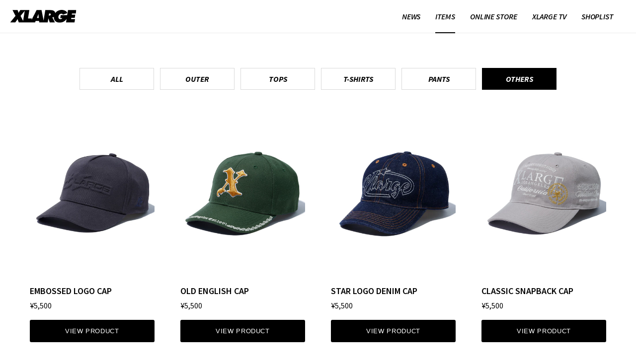

--- FILE ---
content_type: text/html; charset=UTF-8
request_url: https://xlarge.jp/zh-hans/items/others
body_size: 6503
content:
<!DOCTYPE html>
<html lang="zh-Hans" class="p-lang-zh">
<head prefix="og: http://ogp.me/ns# fb: http://ogp.me/ns/fb# article: http://ogp.me/ns/article#">
  <!-- Google tag (gtag.js) -->
  <script async src="https://www.googletagmanager.com/gtag/js?id=G-VGNFS1W3J1"></script>
  <script>
    window.dataLayer = window.dataLayer || [];
    function gtag(){dataLayer.push(arguments);}
    gtag('js', new Date());

    gtag('config', 'G-VGNFS1W3J1');
  </script>
  <meta charset="utf-8">
  <meta http-equiv="X-UA-Compatible" content="IE=edge">
  <meta name="viewport" content="width=device-width,initial-scale=1,minimum-scale=1.0,maximum-scale=1.0,user-scalable=no" id="viewport">

  <title>XLARGE OFFICIAL SITE（XLARGE官方网站）</title>
  <meta name="description" content="">
  
  <meta property="og:title" content="XLARGE OFFICIAL SITE（エクストララージ オフィシャルサイト）">
  <meta property="og:description" content="「XLARGE」官方网站。1991年在美国洛杉矶设立的街头时尚品牌。介绍最新消息或商品消息・店铺指南・网络商店等。">
  <meta property="og:type" content="website">
  <meta property="og:url" content="https://xlarge.jp/">
  <meta property="og:image" content="https://xlarge.jp/_/img/common/og.png">
  <meta property="og:site_name" content="XLARGE OFFICIAL SITE（XLARGE官方网站）">
  <meta property="og:locale" content="zh_CH">
  <meta property="fb:app_id" content="395773303829253">

  <meta name="twitter:card" content="summary">
  <meta name="twitter:site" content="@xlargejp">
  <meta name="twitter:creator" content="@xlargejp">
  <meta name="twitter:domain" content="www.xlarge.jp">

  <link rel="alternate" hreflang="zh-hans" href="https://xlarge.jp/zh-Hans/">  <link rel="shortcut icon" href="/favicon.ico" type="image/*">
  <link rel="icon" href="/favicon.ico" type="image/*"/>
  <link rel="apple-touch-icon-precomposed" href="/_/img/common/touch-icon.png" />
  <link rel="apple-touch-icon" href="/_/img/common/touch-icon.png">
  <link rel="apple-touch-icon" sizes="76x76" href="/_/img/common/touch-icon-76.png">
  <link rel="apple-touch-icon" sizes="120x120" href="/_/img/common/touch-icon-120.png">
  <link rel="apple-touch-icon" sizes="152x152" href="/_/img/common/touch-icon-152.png">

  <link rel="stylesheet" href="/_/css/lib.css"/>
  <link rel="stylesheet" href="/_/css/styles.css?v=11">

  <script type="text/javascript" src="/_/js/lib.js" charset="utf-8"></script>
  <script type="text/javascript" src="/_/js/script.min.js?v=12"></script>
        <link rel="stylesheet" href="/_assets/css/items.css?v=1">
    
    <script type="text/javascript" src="/_assets/js/items.js?v=1"></script>
  
  <link href='https://fonts.googleapis.com/css?family=Source+Sans+Pro:400,700,700italic,600,600italic,400italic' rel='stylesheet' type='text/css'>
  <link href='https://fonts.googleapis.com/css?family=Arimo:400,400italic,700,700italic' rel='stylesheet' type='text/css'>
</head>
<body id="items" class="p-page p-page--zh p-page--items p-page--items--top">
<div class="p-page__inner">
  <header class="p-header">
  <div class="p-header__inner">
    <h1 class="p-header__logo"><a href="/zh-hans/"><img src="/_/img/common/h_logo_xlarge.svg" alt="XLARGE LOS ANGELES" width="170" height="33"></a></h1>

    <nav id="global-navi" class="p-global-navi">
      <div class="p-global-navi__inner">
        <ul class="p-global-navi__btns">
                                  <li class="c-global-navi-btn c-global-navi-btn--news  c-hasSubMenu">
              <a href="/zh-hans/news/" ><span>NEWS</span></a>
                            <div class="c-global-navi-sub-btns news">
                <ul class="c-global-navi-sub-btns__inner">
                                                                        <li class="c-global-navi-sub-btn all">
                  <a href="/zh-hans/news/all" ><span>ALL</span></a></li>
                                                                                          <li class="c-global-navi-sub-btn collaboration">
                  <a href="/zh-hans/news/collaboration" ><span>COLLABORATION</span></a></li>
                                                                                          <li class="c-global-navi-sub-btn look-book">
                  <a href="/zh-hans/news/look-book" ><span>LOOK BOOK</span></a></li>
                                                                                          <li class="c-global-navi-sub-btn feature">
                  <a href="/zh-hans/news/feature" ><span>FEATURE</span></a></li>
                                                                                          <li class="c-global-navi-sub-btn records">
                  <a href="/zh-hans/news/records" ><span>RECORDS</span></a></li>
                                                    </ul>
              </div>
                          </li>
                                  <li class="c-global-navi-btn c-global-navi-btn--items  c-hasSubMenu c-selected">
              <a href="/zh-hans/items/" ><span>ITEMS</span></a>
                            <div class="c-global-navi-sub-btns items">
                <ul class="c-global-navi-sub-btns__inner">
                                                                        <li class="c-global-navi-sub-btn all">
                  <a href="/zh-hans/items/" ><span>ALL</span></a></li>
                                                                                          <li class="c-global-navi-sub-btn outer">
                  <a href="/zh-hans/items/outer" ><span>OUTER</span></a></li>
                                                                                          <li class="c-global-navi-sub-btn tops">
                  <a href="/zh-hans/items/tops" ><span>TOPS</span></a></li>
                                                                                          <li class="c-global-navi-sub-btn tshirts">
                  <a href="/zh-hans/items/tshirts" ><span>T-SHIRTS</span></a></li>
                                                                                          <li class="c-global-navi-sub-btn pants">
                  <a href="/zh-hans/items/pants" ><span>PANTS</span></a></li>
                                                                                          <li class="c-global-navi-sub-btn others">
                  <a href="/zh-hans/items/others" ><span>OTHERS</span></a></li>
                                                    </ul>
              </div>
                          </li>
                                  <li class="c-global-navi-btn c-global-navi-btn--onlinestore ">
              <a href="https://x-large.tmall.com/" onclick="this.href=_wa.link(this.href);"  target="_blank" ><span>ONLINE STORE</span></a>
                          </li>
                                  <li class="c-global-navi-btn c-global-navi-btn--xlargetv ">
              <a href="https://www.youtube.com/channel/UCkbAKqXZZaLhRjoAmXL-eAw"  target="_blank" rel="noopener"><span>XLARGE TV</span></a>
                          </li>
                                  <li class="c-global-navi-btn c-global-navi-btn--shoplist  c-hasSubMenu">
              <a href="/zh-hans/shoplist/" ><span>SHOPLIST</span></a>
                            <div class="c-global-navi-sub-btns shoplist">
                <ul class="c-global-navi-sub-btns__inner">
                                                                        <li class="c-global-navi-sub-btn stores">
                  <a href="/zh-hans/shoplist/#stores" ><span>STORES</span></a></li>
                                                                                          <li class="c-global-navi-sub-btn onlinestores">
                  <a href="/zh-hans/shoplist/#onlinestores" ><span>ONLINE STORES</span></a></li>
                                                                                                                            </ul>
              </div>
                          </li>
                  </ul>
      </div>
    </nav>

    <div id="sp-menu-buy" class="p-sp-menu-buy">
      <a href="https://x-large.tmall.com/" target="_blank" rel="noopener">
        <img src="/_/img/common/h_sp_buy.svg">
      </a>
    </div>
    <div id="sp-menu-open" class="p-sp-menu-open">
      <div>
        <img src="/_/img/common/h_sp_menu.svg">
      </div>
    </div>
  </div>
</header>

<section class="p-content p-content--items p-items">
  <div class="p-content__inner p-items__inner">
    <h1 class="p-items__title">ITEMS</h1>
    <div class="p-items__categories c-categories">
      <ul class="c-categories__inner">
                        <li class="c-categories__button "><a href="/zh-hans/items">ALL</a></li>
                                <li class="c-categories__button "><a href="/zh-hans/items/outer">OUTER</a></li>
                                <li class="c-categories__button "><a href="/zh-hans/items/tops">TOPS</a></li>
                                <li class="c-categories__button "><a href="/zh-hans/items/tshirts">T-SHIRTS</a></li>
                                <li class="c-categories__button "><a href="/zh-hans/items/pants">PANTS</a></li>
                                <li class="c-categories__button c-selected"><a href="/zh-hans/items/others">OTHERS</a></li>
                    </ul>
    </div>
    <div class="c-categories__select">
      <label for="categories">OTHERS</label>
      <select onChange="location.href=value;" name="categories" id="categories">
              all                  <option value="/zh-hans/items"  >ALL</option>
                      outer                  <option value="/zh-hans/items/outer"  >OUTER</option>
                      tops                  <option value="/zh-hans/items/tops"  >TOPS</option>
                      tshirts                  <option value="/zh-hans/items/tshirts"  >T-SHIRTS</option>
                      pants                  <option value="/zh-hans/items/pants"  >PANTS</option>
                      others                  <option value="/zh-hans/items/others" selected >OTHERS</option>
                    </select>
    </div>
    <div class="p-items__container">
      <div class="p-items__cell">
                                              <a href="javascript:void(0);" class="p-item js-item-anchor" data-id="10165108998444">
            <div class="p-item__container">
              <figure class="p-item__figure">
                                  <img src="https://cdn.shopify.com/s/files/1/0690/2097/5404/files/0-9hW_QemeWulno3sDgLmqxk.5liS.ymXE_431x575_crop_center.jpg?v=1766507769" width="431" height="575" alt="" lazy="true" />
                              </figure>
              <div class="p-item__body">
                <h3 class="p-item__title">EMBOSSED LOGO CAP</h3>
                                <div class="p-item__prices">
                <span class="p-item__price">&yen;5,500</span>                </div>
              </div>
              <button type="button" class="p-item__button">VIEW PRODUCT</button>
            </div>
          </a>
                                              <a href="javascript:void(0);" class="p-item js-item-anchor" data-id="10165108900140">
            <div class="p-item__container">
              <figure class="p-item__figure">
                                  <img src="https://cdn.shopify.com/s/files/1/0690/2097/5404/files/0-Uu7VqZvomjpNYTOhVYcoZQI.xH4SLC8G_431x575_crop_center.jpg?v=1766507738" width="431" height="575" alt="" lazy="true" />
                              </figure>
              <div class="p-item__body">
                <h3 class="p-item__title">OLD ENGLISH CAP</h3>
                                <div class="p-item__prices">
                <span class="p-item__price">&yen;5,500</span>                </div>
              </div>
              <button type="button" class="p-item__button">VIEW PRODUCT</button>
            </div>
          </a>
                                              <a href="javascript:void(0);" class="p-item js-item-anchor" data-id="10165108637996">
            <div class="p-item__container">
              <figure class="p-item__figure">
                                  <img src="https://cdn.shopify.com/s/files/1/0690/2097/5404/files/0-_Dyg9149vpkV3yUzAY6D3ChUvB3PuGuw_431x575_crop_center.jpg?v=1765901097" width="431" height="575" alt="" lazy="true" />
                              </figure>
              <div class="p-item__body">
                <h3 class="p-item__title">STAR LOGO DENIM CAP</h3>
                                <div class="p-item__prices">
                <span class="p-item__price">&yen;5,500</span>                </div>
              </div>
              <button type="button" class="p-item__button">VIEW PRODUCT</button>
            </div>
          </a>
                                              <a href="javascript:void(0);" class="p-item js-item-anchor" data-id="10165108506924">
            <div class="p-item__container">
              <figure class="p-item__figure">
                                  <img src="https://cdn.shopify.com/s/files/1/0690/2097/5404/files/0-Ncb29WODK23bmE7h.MeWJIpZKyLl5Rr3_431x575_crop_center.jpg?v=1765901045" width="431" height="575" alt="" lazy="true" />
                              </figure>
              <div class="p-item__body">
                <h3 class="p-item__title">CLASSIC SNAPBACK CAP</h3>
                                <div class="p-item__prices">
                <span class="p-item__price">&yen;5,500</span>                </div>
              </div>
              <button type="button" class="p-item__button">VIEW PRODUCT</button>
            </div>
          </a>
                                              <a href="javascript:void(0);" class="p-item js-item-anchor" data-id="10160469279020">
            <div class="p-item__container">
              <figure class="p-item__figure">
                                  <img src="https://cdn.shopify.com/s/files/1/0690/2097/5404/files/0-2hAorJZ0UsMO4ql_rFjBMxAfdeF4FBhw_431x575_crop_center.jpg?v=1767899695" width="431" height="575" alt="" lazy="true" />
                              </figure>
              <div class="p-item__body">
                <h3 class="p-item__title">OG NECKLACE</h3>
                                <div class="p-item__prices">
                <span class="p-item__price">&yen;12,100</span>                </div>
              </div>
              <button type="button" class="p-item__button">VIEW PRODUCT</button>
            </div>
          </a>
                                              <a href="javascript:void(0);" class="p-item js-item-anchor" data-id="10153547465004">
            <div class="p-item__container">
              <figure class="p-item__figure">
                                  <img src="https://cdn.shopify.com/s/files/1/0690/2097/5404/files/0-OXBf05WT_Pg4yGqBC.KBcf8frAjdUrkP_431x575_crop_center.jpg?v=1764959503" width="431" height="575" alt="" lazy="true" />
                              </figure>
              <div class="p-item__body">
                <h3 class="p-item__title">XLARGE×DexFilmz FAUX LEATHER MESH CAP</h3>
                                <div class="p-item__prices">
                <span class="p-item__price">&yen;6,050</span>                </div>
              </div>
              <button type="button" class="p-item__button">VIEW PRODUCT</button>
            </div>
          </a>
                                              <a href="javascript:void(0);" class="p-item js-item-anchor" data-id="10149563269420">
            <div class="p-item__container">
              <figure class="p-item__figure">
                                  <img src="https://cdn.shopify.com/s/files/1/0690/2097/5404/files/0-fUzOMW3emSs97FcPw1IzGNKIOvFT2YZE_431x575_crop_center.jpg?v=1764865104" width="431" height="575" alt="" lazy="true" />
                              </figure>
              <div class="p-item__body">
                <h3 class="p-item__title">XLARGE×NAUTICA SOCKS</h3>
                                <div class="p-item__prices">
                <span class="p-item__price">&yen;2,200</span>                </div>
              </div>
              <button type="button" class="p-item__button">VIEW PRODUCT</button>
            </div>
          </a>
                                              <a href="javascript:void(0);" class="p-item js-item-anchor" data-id="10149563138348">
            <div class="p-item__container">
              <figure class="p-item__figure">
                                  <img src="https://cdn.shopify.com/s/files/1/0690/2097/5404/files/0-h2gfENU7VsKItDywi_B.XgZrgRNmPu33_431x575_crop_center.jpg?v=1764865082" width="431" height="575" alt="" lazy="true" />
                              </figure>
              <div class="p-item__body">
                <h3 class="p-item__title">XLARGE×NAUTICA  BEANIE</h3>
                                <div class="p-item__prices">
                <span class="p-item__price">&yen;6,050</span>                </div>
              </div>
              <button type="button" class="p-item__button">VIEW PRODUCT</button>
            </div>
          </a>
                                              <a href="javascript:void(0);" class="p-item js-item-anchor" data-id="10146062336300">
            <div class="p-item__container">
              <figure class="p-item__figure">
                                  <img src="https://cdn.shopify.com/s/files/1/0690/2097/5404/files/0-4Yi749hufZ6Ur1kyDrIBkRQQVWRoDHTm_431x575_crop_center.jpg?v=1766507873" width="431" height="575" alt="" lazy="true" />
                              </figure>
              <div class="p-item__body">
                <h3 class="p-item__title">STANDARD LOGO BEANIE</h3>
                                <div class="p-item__prices">
                <span class="p-item__price">&yen;4,950</span>                </div>
              </div>
              <button type="button" class="p-item__button">VIEW PRODUCT</button>
            </div>
          </a>
                                              <a href="javascript:void(0);" class="p-item js-item-anchor" data-id="10146062041388">
            <div class="p-item__container">
              <figure class="p-item__figure">
                                  <img src="https://cdn.shopify.com/s/files/1/0690/2097/5404/files/1-71.Mm6Uein30gZsL6E3GjtOhNfOeYJ54_431x575_crop_center.jpg?v=1767920585" width="431" height="575" alt="" lazy="true" />
                              </figure>
              <div class="p-item__body">
                <h3 class="p-item__title">EMBROIDERED LOGO CUFF BEANIE</h3>
                                <div class="p-item__prices">
                <span class="p-item__price">&yen;4,950</span>                </div>
              </div>
              <button type="button" class="p-item__button">VIEW PRODUCT</button>
            </div>
          </a>
                                              <a href="javascript:void(0);" class="p-item js-item-anchor" data-id="10146061877548">
            <div class="p-item__container">
              <figure class="p-item__figure">
                                  <img src="https://cdn.shopify.com/s/files/1/0690/2097/5404/files/0-2At3G6.RyI58fk8ETxSF6bTFvgvv0fnM_431x575_crop_center.jpg?v=1767811627" width="431" height="575" alt="" lazy="true" />
                              </figure>
              <div class="p-item__body">
                <h3 class="p-item__title">KNIT BUCKET HAT</h3>
                                <div class="p-item__prices">
                <span class="p-item__price">&yen;6,050</span>                </div>
              </div>
              <button type="button" class="p-item__button">VIEW PRODUCT</button>
            </div>
          </a>
                                              <a href="javascript:void(0);" class="p-item js-item-anchor" data-id="10146061746476">
            <div class="p-item__container">
              <figure class="p-item__figure">
                                  <img src="https://cdn.shopify.com/s/files/1/0690/2097/5404/files/0-dGxedS5gW0uy21gibhB7dLde_45Akbyl_431x575_crop_center.jpg?v=1767811597" width="431" height="575" alt="" lazy="true" />
                              </figure>
              <div class="p-item__body">
                <h3 class="p-item__title">LA PATCHED CAP</h3>
                                <div class="p-item__prices">
                <span class="p-item__price">&yen;5,500</span>                </div>
              </div>
              <button type="button" class="p-item__button">VIEW PRODUCT</button>
            </div>
          </a>
                                              <a href="javascript:void(0);" class="p-item js-item-anchor" data-id="10146061484332">
            <div class="p-item__container">
              <figure class="p-item__figure">
                                  <img src="https://cdn.shopify.com/s/files/1/0690/2097/5404/files/0-aihYG27wBFh83MRlJcdwbsXtdJshCJDk_431x575_crop_center.jpg?v=1766507698" width="431" height="575" alt="" lazy="true" />
                              </figure>
              <div class="p-item__body">
                <h3 class="p-item__title">RHINESTONE LOGO MESH CAP</h3>
                                <div class="p-item__prices">
                <span class="p-item__price">&yen;6,050</span>                </div>
              </div>
              <button type="button" class="p-item__button">VIEW PRODUCT</button>
            </div>
          </a>
                                              <a href="javascript:void(0);" class="p-item js-item-anchor" data-id="10146061320492">
            <div class="p-item__container">
              <figure class="p-item__figure">
                                  <img src="https://cdn.shopify.com/s/files/1/0690/2097/5404/files/0-IZPFXJfTMk8ioLhK5ZSPyuW2dw.8qIgf_431x575_crop_center.jpg?v=1767897250" width="431" height="575" alt="" lazy="true" />
                              </figure>
              <div class="p-item__body">
                <h3 class="p-item__title">CANVAS TACTICAL BACKPACK</h3>
                                <div class="p-item__prices">
                <span class="p-item__price">&yen;13,200</span>                </div>
              </div>
              <button type="button" class="p-item__button">VIEW PRODUCT</button>
            </div>
          </a>
                                              <a href="javascript:void(0);" class="p-item js-item-anchor" data-id="10146061156652">
            <div class="p-item__container">
              <figure class="p-item__figure">
                                  <img src="https://cdn.shopify.com/s/files/1/0690/2097/5404/files/0-6pbM_HK5ik_qHE4j9fOhq9KaUpShjdAg_431x575_crop_center.jpg?v=1766507596" width="431" height="575" alt="" lazy="true" />
                              </figure>
              <div class="p-item__body">
                <h3 class="p-item__title">CANVAS TACTICAL SHOULDER BAG</h3>
                                <div class="p-item__prices">
                <span class="p-item__price">&yen;6,600</span>                </div>
              </div>
              <button type="button" class="p-item__button">VIEW PRODUCT</button>
            </div>
          </a>
                                              <a href="javascript:void(0);" class="p-item js-item-anchor" data-id="10146061123884">
            <div class="p-item__container">
              <figure class="p-item__figure">
                                  <img src="https://cdn.shopify.com/s/files/1/0690/2097/5404/files/0-wrHGON8vjYq5LaBWgJKP67Gh252ZT9rr_431x575_crop_center.jpg?v=1767025233" width="431" height="575" alt="" lazy="true" />
                              </figure>
              <div class="p-item__body">
                <h3 class="p-item__title">SLANTED OG SOCKS</h3>
                                <div class="p-item__prices">
                <span class="p-item__price">&yen;1,980</span>                </div>
              </div>
              <button type="button" class="p-item__button">VIEW PRODUCT</button>
            </div>
          </a>
                                              <a href="javascript:void(0);" class="p-item js-item-anchor" data-id="10146060960044">
            <div class="p-item__container">
              <figure class="p-item__figure">
                                  <img src="https://cdn.shopify.com/s/files/1/0690/2097/5404/files/0-hnb_EVbv7APoA6YxRV26xWhOovI7_WDR_431x575_crop_center.jpg?v=1767025207" width="431" height="575" alt="" lazy="true" />
                              </figure>
              <div class="p-item__body">
                <h3 class="p-item__title">STANDARD LOGO SOCKS</h3>
                                <div class="p-item__prices">
                <span class="p-item__price">&yen;1,980</span>                </div>
              </div>
              <button type="button" class="p-item__button">VIEW PRODUCT</button>
            </div>
          </a>
                                              <a href="javascript:void(0);" class="p-item js-item-anchor" data-id="10146060828972">
            <div class="p-item__container">
              <figure class="p-item__figure">
                                  <img src="https://cdn.shopify.com/s/files/1/0690/2097/5404/files/0-kfC4tMcubRrJcooSIPbgDmOFhqYuAbbs_431x575_crop_center.jpg?v=1766507555" width="431" height="575" alt="" lazy="true" />
                              </figure>
              <div class="p-item__body">
                <h3 class="p-item__title">OG LEATHER WALLET</h3>
                                <div class="p-item__prices">
                <span class="p-item__price">&yen;8,800</span>                </div>
              </div>
              <button type="button" class="p-item__button">VIEW PRODUCT</button>
            </div>
          </a>
                                              <a href="javascript:void(0);" class="p-item js-item-anchor" data-id="10146060796204">
            <div class="p-item__container">
              <figure class="p-item__figure">
                                  <img src="https://cdn.shopify.com/s/files/1/0690/2097/5404/files/0-_BEq0.SrWptukV9i4sUXlnBpcBE_KxMs_431x575_crop_center.jpg?v=1765469856" width="431" height="575" alt="" lazy="true" />
                              </figure>
              <div class="p-item__body">
                <h3 class="p-item__title">SOFT EARPHONE CASE</h3>
                                <div class="p-item__prices">
                <span class="p-item__price">&yen;2,750</span>                </div>
              </div>
              <button type="button" class="p-item__button">VIEW PRODUCT</button>
            </div>
          </a>
                                              <a href="javascript:void(0);" class="p-item js-item-anchor" data-id="10143837454636">
            <div class="p-item__container">
              <figure class="p-item__figure">
                                  <img src="https://cdn.shopify.com/s/files/1/0690/2097/5404/files/0-bpUUqbTUoNnaXXWZkzZp_EKTkqazn05u_431x575_crop_center.jpg?v=1763140154" width="431" height="575" alt="" lazy="true" />
                              </figure>
              <div class="p-item__body">
                <h3 class="p-item__title">XLARGE BOXER BRIEF</h3>
                                <div class="p-item__prices">
                <span class="p-item__price">&yen;1,760</span>                </div>
              </div>
              <button type="button" class="p-item__button">VIEW PRODUCT</button>
            </div>
          </a>
                              </div>
      <div class="p-items__pagenation">
                        <a class="p-items__page-button p-items__page-button--next" href="?page=2">Next page<img class="p-items__page-button-icon p-items__page-button-icon--next" src="/_/img/common/icon-arrow.svg" width="12" height="20"></a>
              </div>
    </div>
  </div>
</section>

<div class="p-item-modal__background" id="js-item-modal-background">
  <div class="p-item-modal__loading" id="js-item-modal-loading"><img src="/_/img/common/loading.gif" width="44" height="44"></div>
  <div class="p-item-modal__message" id="js-item-modal-message"></div>
  <div class="p-item-modal__hitarea" id="js-item-modal-hitarea"></div>
  <div class="p-item-modal" id="js-item-modal">
  <button class="p-item-modal__close-button" id="js-item-modal-close" type="button"><span class="p-item-modal__close-button-label">CLOSE</span></button>
  <div class="p-item-modal__container" id="js-item-modal-container">
    <div class="p-item-modal__content" id="js-item-modal-content">
    <div class="p-item-modal__images">
      <div class="p-item-modal-slide__container swiper">
        <div class="p-item-modal-slide__scroll-area swiper-wrapper" id="js-item-modal-images">
        </div>
        <div class="p-item-modal-slide__prev "><button type="button" id="js-prev-button" class="p-item-modal-slide__prev-button swiper-button-prev"><span class="p-item-modal-slide__prev-button-label">PREV</span></button></div>
        <div class="p-item-modal-slide__next "><button type="button" id="js-next-button" class="p-item-modal-slide__next-button swiper-button-next"><span class="p-item-modal-slide__next-button-label">NEXT</span></button></div>
      </div>
      <div class="p-item-modal-slide__selector" id="js-item-modal-thumbs"></div>
    </div>
    <div class="p-item-modal__body">
      <div class="p-item-modal__title" id="js-item-modal-title"></div>
      <div class="p-item-modal__prices">
        <span class="p-item-modal__price" id="js-item-modal-price"></span><span id="js-item-modal-price-discount" class="p-item-modal__price p-item-modal__price--discount"></span>
      </div>
      <a href="" target="_blank" rel="noopener" class="p-item-modal__button" id="js-item-modal-button"><img class="p-item-modal__button-icon" src="/_/img/common/icon-cart.svg" width="25" height="25">Buy on Calif</a>
      <div type class="p-item-modal__detail p-item-modal-detail" id="js-item-modal-detail"></div>
      </div>
    </div>
  </div>
  </div>
</div>



<footer id="footer" class="p-footer">
  <div class="p-footer__alpha">

    <div class="p-footer__alpha__inner">
      <section class="p-social-account">
        <div class="p-social-account__inner">
          <h4 class="p-social-account__title">XLARGE <br>SOCIAL ACCOUNT</h4>
          <ul class="p-social-account__btns">
                          <li class="c-social-btn c-social-btn--facebook"><a href="https://ja-jp.facebook.com/XLARGE.JP" target="_blank" ><img alt="facebook LINK" src="/_/img/common/f_sns_facebook.svg"></a></li>
                          <li class="c-social-btn c-social-btn--x"><a href="https://twitter.com/xlargejp" target="_blank" ><img alt="X LINK" src="/_/img/common/f_sns_x.svg"></a></li>
                          <li class="c-social-btn c-social-btn--instagram"><a href="https://instagram.com/xlargejp" target="_blank" ><img alt="Instagram LINK" src="/_/img/common/f_sns_instagram.svg"></a></li>
                          <li class="c-social-btn c-social-btn--youtube"><a href="https://www.youtube.com/user/XLARGEOFFICIAL" target="_blank" ><img alt="Youtube LINK" src="/_/img/common/f_sns_youtube.svg"></a></li>
                          <li class="c-social-btn c-social-btn--line"><a href="https://page.line.me/xlarge" target="_blank" ><img alt="LINE LINK" src="/_/img/common/f_sns_line.svg"></a></li>
                          <li class="c-social-btn c-social-btn--mailmagazine"><a href="https://guide.calif.cc/--622027864fcfb6002009b3a8" target="_blank" ><img alt="MailMagazine LINK" src="/_/img/common/f_sns_mailmagazine.svg"></a></li>
                          <li class="c-social-btn c-social-btn--tiktok"><a href="https://www.tiktok.com/@xlarge_jp?lang=ja-JP" target="_blank" ><img alt="TikTok LINK" src="/_/img/common/f_sns_tiktok.svg"></a></li>
                      </ul>
        </div>
      </section>

      <section class="p-related-links">
        <div class="p-related-links__inner">
          <h4 class="p-related-links__title">RELATED LINKS</h4>
          <ul class="p-related-links__btns">
                      <li class="c-related-link-btn c-related-link-btn--usa"><a href="https://xlarge.com/" target="_blank" >XLARGE<span></span> USA</a></li>
                    </ul>
        </div>
      </section>

      <div class="p-footer-navi">
        <div class="p-footer-navi__inner">
          <ul class="p-footer-navi__btns">
                    <li class="c-footer-navi-btn c-footer-navi-btn--concept"><a href="/concept/" >CONCEPT</a></li>
                    <li class="c-footer-navi-btn c-footer-navi-btn--mailMagazine"><a href="https://guide.calif.cc/--622027864fcfb6002009b3a8" target="_blank">MAIL MAGAZINE</a></li>
                    <li class="c-footer-navi-btn c-footer-navi-btn--contact"><a href="https://43284.channel.io/support-bots/100609" target="_blank">CONTACT</a></li>
                    <li class="c-footer-navi-btn c-footer-navi-btn--sitepolicy"><a href="https://bs-intl.jp/site-policy/" target="_blank">SITEPOLICY</a></li>
                    <li class="c-footer-navi-btn c-footer-navi-btn--wholesale"><a href="https://43284.channel.io/support-bots/100609" target="_blank">WHOLESALE INQUIRY</a></li>
                    </ul>
        </div>
      </div>

      <section class="p-related-brands">
          <div class="p-related-brands__inner">
            <ul class="p-related-brands__btns">
                          <li class="c-related-brands-btn c-related-brands-btn--1"><a href="https://bs-intl.jp/recruit/" alt="" target="_blank"><img src="/_files/img/banner/recruit.png"></a></li>
                          <li class="c-related-brands-btn c-related-brands-btn--2"><a href="https://calif.cc/pages/clf_app" alt="" target="_blank"><img src="/_files/img/banner/clf_app.png"></a></li>
                        </ul>
          </div>
      </section>
    </div>
  </div>

  <div class="p-footer__beta">
    <div class="p-footer__beta__inner">
      <div id="language" class="p-footer__language">
        <div class="p-footer__language__inner">
          <p class="p-footer__language__title">LANGUAGE</p>
          <div class="p-footer__language__set">
            <p class="c-language-selected">中文(简体)</p>
            <ul class="p-footer__language__buttons">
              <li class="c-language-btn c-language-btn--jp"><a href="/"><span>日本語</span></a></li>              <li class="c-language-btn c-language-btn--en"><a href="/en/"><span>English</span></a></li>                            <li class="c-language-btn c-language-btn--zh-hant"><a href="/zh-hant/"><span>中文(繁體)</span></a></li>            </ul>
          </div>

        </div>
      </div>
      <div class="p-footer__copyright">
        <div class="p-footer__copyright__inner">
          <p class="p-footer__copyright__tx">
            <a href="https://www.bs-intl.jp/" target="_blank"><small>&copy;B's INTERNATIONAL</small></a></p>
          </p>
        </div>
      </div>
    </div>
  </div>
</footer>

</div>

<div id="mediaQueryChecker"></div>
<div id="sp-menu" class="p-sp-menu">
  <div class="p-sp-menu__inner">
    <div class="p-sp-menu__header">
      <h1 class="p-sp-menu__logo"><a href="/zh-hans/"><img src="/_/img/common/h_logo_xlarge_white.svg" alt="XLARGE LOS ANGELES" width="86" height="17" ></a></h1>
      <div id="sp-menu-close" class="p-sp-menu__close"><img src="/_/img/common/spmenu_close.png"></div>
    </div>

    <div class="p-sp-menu__scroll">
      <div class="p-sp-menu__scroll__inner">
        <div id="sp-menu-navi" class="p-sp-menu__navi">
          <div class="p-sp-menu__navi__inner">
            <ul class="p-sp-menu__navi__btns">
                                                    <li class="c-sp-menu-navi-btn c-sp-menu-navi-btn--news  c-accordion ">
                                        <div class="c-accordionTitle">
                      <p class="c-accordionTitle_tx">NEWS</p>
                      <p class="c-accordionTitle_icon"><span></span><span></span></p>
                    </div>
                    <ul class="c-accordionBtns">
                                                                                          <li class="c-accordionBtn all">
                      <a href="/zh-hans/news/all" >ALL</a></li>
                                                                                                                <li class="c-accordionBtn collaboration">
                      <a href="/zh-hans/news/collaboration" >COLLABORATION</a></li>
                                                                                                                <li class="c-accordionBtn look-book">
                      <a href="/zh-hans/news/look-book" >LOOK BOOK</a></li>
                                                                                                                <li class="c-accordionBtn feature">
                      <a href="/zh-hans/news/feature" >FEATURE</a></li>
                                                                                                                <li class="c-accordionBtn records">
                      <a href="/zh-hans/news/records" >RECORDS</a></li>
                                                                </ul>
                                      </li>

                                                    <li class="c-sp-menu-navi-btn c-sp-menu-navi-btn--items  c-accordion  c-selected">
                                        <div class="c-accordionTitle">
                      <p class="c-accordionTitle_tx">ITEMS</p>
                      <p class="c-accordionTitle_icon"><span></span><span></span></p>
                    </div>
                    <ul class="c-accordionBtns">
                                                                                          <li class="c-accordionBtn all">
                      <a href="/zh-hans/items/" >ALL</a></li>
                                                                                                                <li class="c-accordionBtn outer">
                      <a href="/zh-hans/items/outer" >OUTER</a></li>
                                                                                                                <li class="c-accordionBtn tops">
                      <a href="/zh-hans/items/tops" >TOPS</a></li>
                                                                                                                <li class="c-accordionBtn tshirts">
                      <a href="/zh-hans/items/tshirts" >T-SHIRTS</a></li>
                                                                                                                <li class="c-accordionBtn pants">
                      <a href="/zh-hans/items/pants" >PANTS</a></li>
                                                                                                                <li class="c-accordionBtn others">
                      <a href="/zh-hans/items/others" >OTHERS</a></li>
                                                                </ul>
                                      </li>

                                                    <li class="c-sp-menu-navi-btn c-sp-menu-navi-btn--onlinestore ">
                                        <a href="https://x-large.tmall.com/" onclick="this.href=_wa.link(this.href);"  target="_blank" ><span>ONLINE STORE</span></a>
                                      </li>

                                                    <li class="c-sp-menu-navi-btn c-sp-menu-navi-btn--xlargetv ">
                                        <a href="https://www.youtube.com/channel/UCkbAKqXZZaLhRjoAmXL-eAw"  target="_blank" rel="noopener"><span>XLARGE TV</span></a>
                                      </li>

                                                    <li class="c-sp-menu-navi-btn c-sp-menu-navi-btn--shoplist  c-accordion ">
                                        <div class="c-accordionTitle">
                      <p class="c-accordionTitle_tx">SHOPLIST</p>
                      <p class="c-accordionTitle_icon"><span></span><span></span></p>
                    </div>
                    <ul class="c-accordionBtns">
                                                                                          <li class="c-accordionBtn stores">
                      <a href="/zh-hans/shoplist/#stores" >STORES</a></li>
                                                                                                                <li class="c-accordionBtn onlinestores">
                      <a href="/zh-hans/shoplist/#onlinestores" >ONLINE STORES</a></li>
                                                                                                                                                            </ul>
                                      </li>

                            </ul>
          </div>
        </div>

        <div id="sp-language" class="p-sp-language">
          <ul class="p-sp-language__inner">
            <li class="c-sp-language-btn c-sp-language-btn--jp        "><a href="/">日本語</a></li>
            <li class="c-sp-language-btn c-sp-language-btn--en           "><a href="/en/">English</a></li>
            <li class="c-sp-language-btn c-sp-language-btn--zh-hans c-selected"><a href="/zh-hans/">中文(简体)</a></li>
            <li class="c-sp-language-btn c-sp-language-btn--zh-hant "><a href="/zh-hant/">中文(繁體)</a></li>
          </ul>
        </div>
      </div>
    </div>
  </div>
</div>

<!-- WebAntenna -->
<script type="text/javascript" src="//tr.webantenna.info/js/webantenna.js"></script>
<script type="text/javascript">
if ( typeof( webantenna ) == 'function' ) {
 _wa.account = 'WAmj3M-1';
 webantenna();
}
</script>
<noscript>
<img width="1" height="1" alt="" src="//tr.webantenna.info/_webantenna.png?ga=WAmj3M-1&amp;jse=0">
</noscript>
<!-- end WebAntenna -->
<!--//
 . . . . . . . . . . . . . . . . . . . . . . . . . . . . . . . . . . . . . . . . . . . . . . . . 
 . . _____ . .______ . ____ . . . ._______ . . . __________. . .______________ .______________ . 
 . . \####\ /#####/ ./####/ . . ./########|. . ./###########\. /#############/ /#############/ . 
 . . .\###\/#####/ ./####/  . . /####.####|. . /############| /#############/ /#############/  . 
 . . . \########/ /####/  . . ./####/_|###|. ./#####/ _/###/ /####/  . . . . /####/. . . . . . . 
 . . . .#######. /####/ . . ./############| /#############/ /####/ /######/ /#############/  . .
 . . ./########\/####/______/#############|/#############\ /####/. ./####/ /####/. . . . . . . . 
 . . /#####\####################/. . .|#########/ . #####|/#############/ /#############/. . . .
 . ./####/ \###################/ . . .|########/ . .###################/ /#############/ . . . .
 . . . . . . . . . . . . . . . . . . . . . . . . . . . . . . . . . . . . . . . . . . . . . . . .
//-->
</body>
</html>


--- FILE ---
content_type: text/css
request_url: https://xlarge.jp/_/css/styles.css?v=11
body_size: 10338
content:
@charset "UTF-8";.p-global-navi__btns .c-global-navi-btn.c-disable>a,.p-page--top .p-header--top .p-global-navi__btns .c-global-navi-btn.c-disable>a{filter:alpha(Opacity=30);opacity:.3}html{font-size:62.5%;font-family:Helvetica,YuGothic,"Hiragino Kaku Gothic ProN","メイリオ",Meiryo,sans-serif;-webkit-text-size-adjust:100%;-ms-text-size-adjust:100%}dd,dl,dt,h1,h2,h3,h4,h5,p,ul{margin:0}li,ul{padding:0;list-style-type:none}:focus,a:focus{outline:0}#mediaQueryChecker{display:none}@media (min-width:1441px){#mediaQueryChecker{width:5px}}@media (min-width:1001px) and (max-width:1440px){#mediaQueryChecker{width:4px}}@media (min-width:901px) and (max-width:1000px){#mediaQueryChecker{width:3px}}@media (min-width:415px) and (max-width:900px){#mediaQueryChecker{width:2px}}@media (max-width:414px){#mediaQueryChecker{width:1px}}.p-page .c-breakpoint{width:400px;margin:0 auto}@media (min-width:1441px){.p-page .c-breakpoint{width:1001px}.brMD{display:none}}@media (min-width:1001px) and (max-width:1440px){.p-page .c-breakpoint{width:762px}.brLG{display:none}}.p-fixed-header,.p-header{position:fixed;left:0;top:0;width:100%;height:66px;z-index:101}@media (max-width:900px){.p-fixed-header,.p-header{height:88px}}@media (max-width:480px){.p-fixed-header,.p-header{height:66px}}@media (max-width:414px){.p-fixed-header,.p-header{height:44px}}.p-header__inner{background-color:#FFF;position:relative;height:66px}@media (max-width:900px){.p-header__inner{height:88px;position:fixed;left:0;top:0;width:100%;z-index:100}}@media (max-width:480px){.p-header__inner{height:66px}}@media (max-width:414px){.p-header__inner{height:44px}}.p-header__inner:after{content:".";color:transparent}.p-fixed-header .p-header__logo,.p-header .p-header__logo{display:flex;align-items:center;height:100%;margin-left:10px;font-size:0}.p-fixed-header .p-header__logo a,.p-header .p-header__logo a{display:inline-block;padding:15px 10px;font-size:0}.p-fixed-header .p-header__logo a img,.p-header .p-header__logo a img{width:134px;height:26px}@media (max-width:900px){.p-fixed-header .p-header__logo,.p-header .p-header__logo{margin-left:20px}.p-fixed-header .p-header__logo a img,.p-header .p-header__logo a img{width:184px;height:35px}}@media (max-width:480px){.p-fixed-header .p-header__logo a,.p-header .p-header__logo a{padding:8px}.p-fixed-header .p-header__logo a img,.p-header .p-header__logo a img{width:138px;height:27px}}@media (max-width:414px){.p-fixed-header .p-header__logo,.p-header .p-header__logo{margin-left:10px}.p-fixed-header .p-header__logo a,.p-header .p-header__logo a{padding:5px}.p-fixed-header .p-header__logo a img,.p-header .p-header__logo a img{width:92px;height:18px}}.p-fixed-header .p-logo-links,.p-header .p-logo-links{position:absolute;top:0;right:11px}@media (max-width:1080px){.p-fixed-header .p-logo-links,.p-header .p-logo-links{display:none}}.p-fixed-header .p-logo-links__btns,.p-header .p-logo-links__btns{font-size:0}.p-fixed-header .p-logo-links__btns .c-logo-link-btn,.p-header .p-logo-links__btns .c-logo-link-btn{display:inline-block;margin-left:1px}.p-fixed-header .p-logo-links__btns .c-logo-link-btn a,.p-header .p-logo-links__btns .c-logo-link-btn a{display:block;padding:21px 8px 0;height:66px;box-sizing:border-box}.p-page--top .p-header--top{position:static}@media (max-width:900px){.p-page--top .p-header--top{height:84px}}@media (max-width:480px){.p-page--top .p-header--top{height:66px}}@media (max-width:414px){.p-page--top .p-header--top{height:42px}}.p-page--top .p-header--top .p-header__inner{background-color:#FFF;position:relative;height:114px}@media (max-width:900px){.p-page--top .p-header--top .p-header__inner{height:84px;position:fixed;left:0;top:0;width:100%;z-index:100}}@media (max-width:480px){.p-page--top .p-header--top .p-header__inner{height:66px}}@media (max-width:414px){.p-page--top .p-header--top .p-header__inner{height:39px}}.p-page--top .p-header--top .p-header__logo{display:flex;align-items:center;height:100%;margin-left:31px;font-size:0}.p-page--top .p-header--top .p-header__logo a{display:inline-block;padding:16px 10px;font-size:0}.p-page--top .p-header--top .p-header__logo a img{width:170px;height:33px}@media (max-width:900px){.p-page--top .p-header--top .p-header__logo{margin-left:20px}.p-page--top .p-header--top .p-header__logo a img{width:184px;height:35px}.p-fixed-header{display:none}}@media (max-width:480px){.p-page--top .p-header--top .p-header__logo a{padding:8px}.p-page--top .p-header--top .p-header__logo a img{width:138px;height:27px}}@media (max-width:414px){.p-page--top .p-header--top .p-header__logo{margin-left:10px}.p-page--top .p-header--top .p-header__logo a{padding:5px}.p-page--top .p-header--top .p-header__logo a img{width:92px;height:18px}}.p-fixed-header{top:-66px}.p-fixed-header__inner{background-color:#FFF;position:relative;height:66px}.c-global-navi-sub-btns__inner,.p-country-menu-sub-btns__inner{background-color:#fff;-moz-box-shadow:0 0 6px 0 rgba(0,0,0,.1)}.p-global-navi{position:absolute;right:31px;top:0;height:100%}@media (max-width:900px){.p-global-navi{display:none}}.p-global-navi__inner{height:100%}.p-global-navi__btns{display:flex;align-items:center;height:100%;letter-spacing:-.4em;white-space:nowrap}.p-global-navi__btns>*{letter-spacing:normal}.p-global-navi__btns .c-global-navi-btn{display:inline-block;vertical-align:top;position:relative}.p-global-navi__btns .c-global-navi-btn>a{display:block;padding:0 15px;height:66px;line-height:66px;font-size:16px;font-size:1.6rem;font-family:'Source Sans Pro',sans-serif;font-weight:600;letter-spacing:-.1px;font-style:italic;color:#000;text-decoration:none}@media (min-width:901px) and (max-width:1080px){.p-global-navi__btns .c-global-navi-btn>a{padding:0 12px;font-size:14px}}.p-global-navi__btns .c-global-navi-btn.c-selected>a span{padding-bottom:22px;border-bottom:solid 2px #000}.p-page--top .p-header--top .p-global-navi__btns .c-global-navi-btn{margin-left:10px}.p-page--top .p-header--top .p-global-navi__btns .c-global-navi-btn:first-child{margin-left:0}.p-page--top .p-header--top .p-global-navi__btns .c-global-navi-btn>a{height:auto;padding:14px 17px;font-size:18px;font-size:1.8rem;line-height:18px;line-height:1.8rem;font-family:'Source Sans Pro',sans-serif;font-weight:600;letter-spacing:-.1px;font-style:italic}@media (min-width:901px) and (max-width:1080px){.p-page--top .p-header--top .p-global-navi__btns .c-global-navi-btn>a{padding:14px 10px;font-size:16px}}.c-global-navi-sub-btns{display:none;position:absolute;left:50%;top:46px;z-index:100;-moz-transform:translate(-50%,0);-ms-transform:translate(-50%,0);-webkit-transform:translate(-50%,0);transform:translate(-50%,0)}.c-global-navi-btn.active>.c-global-navi-sub-btns{display:block}.c-global-navi-sub-btns:before{content:"";display:block;width:0;height:0;border-style:solid;border-width:0 3px 5px;border-color:transparent transparent #262626;margin:0 auto}.p-fixed-header .c-global-navi-sub-btns{display:none}.p-page--top .p-header--top .c-global-navi-sub-btns{top:35px}.c-global-navi-sub-btns__inner{-webkit-box-shadow:0 0 6px 0 rgba(0,0,0,.1);box-shadow:0 0 6px 0 rgba(0,0,0,.1)}.c-global-navi-sub-btns .c-global-navi-sub-btn{position:relative;border-top:solid 1px #f5f5f5}.c-global-navi-sub-btns .c-global-navi-sub-btn:first-child{border-top:solid 1px #262626}.c-global-navi-sub-btns .c-global-navi-sub-btn a{display:block;padding:12px 20px 12px 16px;box-sizing:border-box}.c-global-navi-sub-btns .c-global-navi-sub-btn a span{display:inline-block;vertical-align:middle;text-decoration:none;font-size:16px;font-size:1.6rem;line-height:16px;line-height:1.6rem;font-family:'Source Sans Pro',sans-serif;font-weight:600;letter-spacing:0;font-style:italic;color:#000}.c-global-navi-sub-btns .c-global-navi-sub-btn a:before{content:"";display:inline-block;vertical-align:middle;width:0;height:0;border-style:solid;border-width:2.5px 0 2.5px 4px;border-color:transparent transparent transparent rgba(0,0,0,.3);margin-right:6px}.p-country-menu{position:absolute;right:23px;top:0;z-index:100}.p-header--top .p-country-menu{top:94px}@media (max-width:900px){.p-header--top .p-country-menu{top:12px}}@media (max-width:480px){.p-header--top .p-country-menu{top:9px}}@media (max-width:414px){.p-header--top .p-country-menu{top:6px}}@media (min-width:1000px) and (max-width:1030px){.p-country-menu{right:-moz-calc(((100vw - 1000px)/ (1030 - 1000)) * 23);right:-o-calc(((100vw - 1000px)/ (1030 - 1000)) * 23);right:-webkit-calc(((100vw - 1000px)/ (1030 - 1000)) * 23);right:calc(((100vw - 1000px)/ (1030 - 1000)) * 23)}}@media (max-width:1000px){.p-country-menu{display:none}}@media (max-width:900px){.p-country-menu{display:block;right:167px;top:12px}}.p-country-menu__inner{overflow:hidden;cursor:pointer;padding:14px 17px 20px}.p-fixed-header .p-country-menu__inner{padding:20px 17px 18px}@media (max-width:900px){.p-country-menu__inner{padding:13px 15px}.p-country-menu__title{display:none}}.p-country-menu__title{font-size:12px;font-size:1.2rem;font-family:'Source Sans Pro',sans-serif;font-weight:600;letter-spacing:-.1px;font-style:italic;line-height:1.5;color:#000;text-decoration:none;float:left;margin:5px 6px 0 0}.p-country-menu__icon{float:left;width:26px;height:26px}@media (max-width:900px){.p-country-menu__icon{width:38px;height:38px}}@media (max-width:480px){.p-country-menu{right:126px;top:9px}.p-country-menu__inner{padding:10px 12px}.p-country-menu__icon{width:29px;height:29px}}@media (max-width:414px){.p-country-menu{right:84px;top:6px}.p-country-menu__inner{padding:7px 8px}.p-country-menu__icon{width:19px;height:19px}}.p-country-menu__icon img{width:100%;height:auto}.p-country-menu-sub-btns{display:none;position:absolute;right:17px;top:49px;width:138px;z-index:100}@media (max-width:900px){.p-country-menu-sub-btns{right:-167px;top:66px;width:100vw}}@media (max-width:480px){.p-country-menu-sub-btns{right:-126px;top:50px;width:100vw}}@media (max-width:414px){.p-country-menu-sub-btns{right:-84px;top:33px;width:100vw}}.p-country-menu-sub-btns:before{content:"";display:block;width:0;height:0;border-style:solid;border-width:0 3px 5px;border-color:transparent transparent #262626;margin:0 10px 0 auto}@media (max-width:900px){.p-country-menu-sub-btns:before{border-width:0 5.5px 8px;margin:0 195px 0 auto}}.active>.p-country-menu-sub-btns{display:block}.p-header--top .p-country-menu-sub-btns{top:43px}@media (max-width:900px){.p-header--top .p-country-menu-sub-btns{top:64px}}@media (max-width:480px){.p-country-menu-sub-btns:before{margin:0 147px 0 auto}.p-header--top .p-country-menu-sub-btns{top:48px}}@media (max-width:414px){.p-country-menu-sub-btns:before{border-width:0 3px 4px;margin:0 99px 0 auto}.p-header--top .p-country-menu-sub-btns{top:32px}}.p-country-menu-sub-btns__inner{-webkit-box-shadow:0 0 6px 0 rgba(0,0,0,.1);box-shadow:0 0 6px 0 rgba(0,0,0,.1)}.p-country-menu__bg{display:none}@media (max-width:900px){.p-country-menu__bg{height:100vh;background-color:#CCC;position:fixed;left:0;top:0;z-index:-1;opacity:0}body:not(.pc) .active .p-country-menu__bg{display:block}}.p-sp-menu-buy,.p-sp-menu-open{position:absolute;z-index:100;cursor:pointer}.c-country-menu-sub-btn{border-top:solid 1px #f5f5f5}.c-country-menu-sub-btn:first-child{border-top:solid 1px #262626}.c-country-menu-sub-btn a{display:block;padding:12px 0 12px 16px;box-sizing:border-box;white-space:nowrap;text-decoration:none;overflow:hidden}.c-country-menu-sub-btn__icon{display:block;width:22px;height:14px;float:left;margin:2px 10px 0 0}.c-country-menu-sub-btn__icon img{width:100%;height:auto}.c-country-menu-sub-btn__title{display:block;float:left;font-size:16px;font-size:1.6rem;line-height:16px;line-height:1.6rem;font-family:'Source Sans Pro',sans-serif;font-weight:600;letter-spacing:0;font-style:italic;color:#000}.c-accordionBtn a,.c-accordionTitle_tx,.c-sp-menu-navi-btn>a{font-weight:400;font-style:italic}.p-sp-menu-buy{display:none;right:90px;top:6px}@media (max-width:900px){.c-country-menu-sub-btn:first-child{border-top:solid 2px #262626}.c-country-menu-sub-btn a{padding:24px 0 24px 30px}.c-country-menu-sub-btn__icon{margin:10px 18px 0 0}.c-country-menu-sub-btn__title{font-size:32px;font-size:3.2rem;line-height:1}.p-sp-menu-buy{display:block}}@media (max-width:480px){.p-sp-menu-buy{right:68px;top:9px}}@media (max-width:414px){.c-country-menu-sub-btn:first-child{border-top:solid 1px #262626}.c-country-menu-sub-btn a{padding:12px 0 12px 16px}.c-country-menu-sub-btn__icon{margin:2px 10px 0 0}.c-country-menu-sub-btn__title{font-size:16px;font-size:1.6rem;line-height:1}.p-sp-menu-buy{right:45px;top:6px}}.p-sp-menu-buy a{display:block;padding:15px 15px 15px 9px}.p-sp-menu-buy img{width:48px;height:33px}.p-sp-menu-open{display:none;right:13px;top:6px}@media (max-width:900px){.p-sp-menu-open{display:block}}@media (max-width:480px){.p-sp-menu-buy a{padding:12px 12px 12px 8px}.p-sp-menu-buy img{width:36px;height:26px}.p-sp-menu-open{right:11px;top:9px}}@media (max-width:414px){.p-sp-menu-buy a{padding:8px 8px 8px 5px}.p-sp-menu-buy img{width:24px;height:17px}.p-sp-menu-open{right:7px;top:6px}}.p-sp-menu-open div{display:block;padding:17px}.p-sp-menu-open img{width:38px;height:29px}@media (max-width:480px){.p-sp-menu-open div{padding:14px}.p-sp-menu-open img{width:27px;height:23px}}@media (max-width:414px){.p-sp-menu-open div{padding:9px}.p-sp-menu-open img{width:18px;height:15px}}.p-sp-menu{display:none;width:100%;height:100%;position:fixed;left:0;top:0;background-color:#000;z-index:200}.p-sp-menu__header{position:relative;width:100%;height:90px;background-color:#000;z-index:200}.p-sp-menu__logo{padding:12px 30px 0 20px}@media (max-width:414px){.p-sp-menu__header{height:45px}.p-sp-menu__logo{padding:6px 15px 0 10px}}.p-sp-menu__logo a{display:inline-block;padding:10px}.p-sp-menu__logo a img{width:184px;height:48px}.p-sp-menu__close{position:absolute;right:27px;top:17px;cursor:pointer}@media (max-width:414px){.p-sp-menu__logo a{padding:5px}.p-sp-menu__logo a img{width:86px;height:17px}.p-sp-menu__close{right:13px;top:8px}}.p-sp-menu__close img{width:50px;height:50px}@media (max-width:414px){.p-sp-menu__close img{width:25px;height:25px}}.p-sp-menu__scroll{position:fixed;top:0;left:0;height:100%;width:100%;overflow-y:auto;-webkit-overflow-scrolling:touch;box-sizing:border-box;padding-top:80px}.p-sp-menu__scroll__inner{width:100%;height:100%;overflow-y:auto;padding-bottom:20px}.p-sp-menu__navi{margin-top:70px}@media (max-width:414px){.p-sp-menu__scroll{padding-top:40px}.p-sp-menu__navi{margin-top:45px}}.p-sp-menu__navi__btns{border-top:solid 1px rgba(255,255,255,.3)}.c-sp-menu-navi-btn{border-bottom:solid 1px rgba(255,255,255,.3)}.c-sp-menu-navi-btn.active{border-bottom:none}.c-sp-menu-navi-btn>a{color:#FFF;font-size:28px;font-size:2.8rem;line-height:28px;line-height:2.8rem;font-family:'Source Sans Pro',sans-serif;letter-spacing:.025em;text-decoration:none;width:100%;height:100%;display:block;box-sizing:border-box;padding:11px 32px}@media (max-width:414px){.c-sp-menu-navi-btn>a{padding:11px 16px}}.c-sp-menu-navi-btn.c-disable>a{filter:alpha(Opacity=10);opacity:.1}.c-accordionTitle{width:100%;height:100%;box-sizing:border-box;padding:11px 32px;cursor:pointer;overflow:hidden}@media (max-width:414px){.c-accordionTitle{padding:11px 16px}}.c-accordionTitle_tx{color:#FFF;font-size:28px;font-size:2.8rem;line-height:28px;line-height:2.8rem;font-family:'Source Sans Pro',sans-serif;letter-spacing:.025em;text-decoration:none;float:left}.c-accordionTitle_icon{display:block;transition:all .3s;box-sizing:border-box;position:relative;width:18px;height:18px;float:right;margin-top:5px}.c-accordionTitle_icon span{display:inline-block;transition:all .3s;box-sizing:border-box;position:absolute;left:0;width:100%;height:2px;background-color:#fff;border-radius:4px;-webkit-border-radius:4px;-ms-border-radius:4px;-moz-border-radius:4px;-o-border-radius:4px}.active .c-accordionTitle_icon span:nth-of-type(1),.c-accordionBtns{display:none}.c-accordionTitle_icon span:nth-of-type(1){top:8px;transform:rotate(0);-webkit-transform:rotate(0);-moz-transform:rotate(0);-ms-transform:rotate(0);-o-transform:rotate(0)}.c-accordionTitle_icon span:nth-of-type(2){top:8px;transform:rotate(90deg);-webkit-transform:rotate(90deg);-moz-transform:rotate(90deg);-ms-transform:rotate(90deg);-o-transform:rotate(90deg)}.active .c-accordionTitle_icon span:nth-of-type(2){top:8px;transform:rotate(180deg);-webkit-transform:rotate(180deg);-moz-transform:rotate(180deg);-ms-transform:rotate(180deg);-o-transform:rotate(180deg)}.c-accordionBtn a,.c-panel__link,.p-sp-language .c-sp-language-btn a{display:block;text-decoration:none}.c-accordionBtn{background-color:#262626;border-top:solid 1px rgba(255,255,255,.3)}.c-accordionBtn a{color:#FFF;font-size:24px;font-size:2.4rem;line-height:24px;line-height:2.4rem;font-family:'Source Sans Pro',sans-serif;letter-spacing:.025em;width:100%;height:100%;box-sizing:border-box;padding:8px 62px}@media (max-width:414px){.c-accordionBtn a{padding:8px 31px}}.p-sp-language{position:relative;width:600px;padding:30px 30px 0;box-sizing:border-box}@media (max-width:600px){.p-sp-language{width:100%}}.p-sp-language__inner{height:63px;border:1px solid #fff}.p-sp-language .c-sp-language-btn{float:left;box-sizing:border-box;width:50%}.p-sp-language .c-sp-language-btn a{width:100%;height:31px;font-size:12px;font-size:1.2rem;line-height:31px;line-height:3.1rem;text-align:center;color:#FFF}.p-sp-language .c-sp-language-btn.c-selected a{background-color:#FFF;color:#000}.p-sp-language .c-sp-language-btn--jp{border-right:solid 1px #FFF;border-bottom:solid 1px #FFF}.p-sp-language .c-sp-language-btn--en{border-bottom:solid 1px #FFF}.p-sp-language .c-sp-language-btn--zh-hans{border-right:solid 1px #FFF}.p-panels__title{font-size:28px;font-size:2.8rem;line-height:28px;line-height:2.8rem;font-family:'Source Sans Pro',sans-serif;font-weight:600;letter-spacing:0;font-style:italic;text-align:center;color:#000}.p-panels--related-posts{margin-top:56px}@media (max-width:414px){.p-sp-language{padding:30px 15px 0}.p-panels__title{font-size:16px;font-size:1.6rem;line-height:16px;line-height:1.6rem;padding:0 10px}.p-panels--related-posts{margin-top:28px}}.p-panels--related-posts .c-columns{margin-top:21px}.c-panel{position:relative}.c-panel__thumbnail{font-size:0;overflow:hidden}.c-panel__thumbnail img{width:100%;height:auto;position:relative;left:0;top:0}.c-panel__info{position:absolute;left:0;top:0;width:100%;height:100%;filter:alpha(Opacity=0);opacity:0}.c-panel__info__bg{background-color:rgba(0,0,0,.7);width:100%;height:100%}.c-panel__info__content{position:relative;top:-5px}.c-panel__info__title{font-size:22px;font-size:2.2rem;line-height:26px;line-height:2.6rem;color:#FFF;padding:16px 20px 12px;word-wrap:break-word}@media (max-width:414px){.p-panels--related-posts .c-columns{margin-top:8px}.c-panel__info{filter:alpha(enabled=false);opacity:1}.c-panel__info__bg{background:url(/_/img/common/news_panel_sp_bg.png) 0 bottom repeat-x;background-size:159px 79px}.c-panel__info__content{top:0;height:100%;display:table}.c-panel__info__title{font-size:11px;font-size:1.1rem;line-height:12px;line-height:1.2rem;padding:0 10px 21px;height:100%;box-sizing:border-box;display:table-cell;vertical-align:bottom}}.c-panel__info__date{font-size:16px;font-size:1.6rem;line-height:20px;line-height:2rem;font-family:'Source Sans Pro',sans-serif;font-weight:400;letter-spacing:0;font-style:normal;color:#FFF;padding:0 20px}@media (max-width:414px){.c-panel__info__date{font-size:9px;font-size:.9rem;line-height:10px;line-height:1rem;position:absolute;left:0;bottom:7px;padding:0 10px}}.p-pager{padding:28px 0 40px}@media (max-width:900px){.p-pager{padding:20px 0 30px}}@media (max-width:414px){.p-pager{padding:10px 0 15px}}.p-pager__inner{text-align:center;font-size:0}@media (max-width:900px){.p-pager__inner{text-align:left;padding:0 20px}}.p-pager .c-pager-btn{margin-top:10px;margin-right:10px;display:inline-block}.p-pager .c-pager-btn a{display:block;border:1px solid #FFF;width:49px;height:49px;font-size:18px;font-size:1.8rem;line-height:47px;font-family:'Source Sans Pro',sans-serif;font-weight:400;letter-spacing:0;font-style:italic;box-sizing:border-box;border:1px solid rgba(0,0,0,.15);color:#000;text-decoration:none;text-align:center}@media (max-width:900px){.p-pager .c-pager-btn a{border:1px solid rgba(0,0,0,.15)}}@media (max-width:414px){.p-pager__inner{padding:0 10px}.p-pager .c-pager-btn{margin-top:5px;margin-right:5px}.p-pager .c-pager-btn a{width:24px;height:24px;font-size:9px;font-size:.9rem;line-height:22px}}.p-pager .c-pager-btn a:hover{border-color:#000;line-height:47px}.p-pager .c-pager-btn:first-child{margin-left:10px}@media (max-width:414px){.p-pager .c-pager-btn a:hover{line-height:22px}.p-pager .c-pager-btn:first-child{margin-left:5px}}.c-columns,.p-page-selector__inner{margin:0 auto;box-sizing:border-box}.p-pager .c-pager-btn.c-selected a{border:1px solid #000;background-color:#000;line-height:47px;color:#FFF}.p-footer,.p-page-selector{border-top:solid 1px #ebebeb}.c-more-btn a,.p-page-selector__inner .c-page-selector-btn a{color:#000;font-family:'Source Sans Pro',sans-serif;text-decoration:none}.p-page-selector{border-bottom:solid 1px #ebebeb}.p-page-selector__inner{padding:20px 0;max-width:1000px;position:relative;height:90px}@media (max-width:414px){.p-pager .c-pager-btn.c-selected a{line-height:22px}.p-page-selector__inner{padding:10px 0;height:45px}}.p-page-selector__inner .c-page-selector-btn{font-size:0;height:50px;box-sizing:border-box}@media (max-width:414px){.p-page-selector__inner .c-page-selector-btn{height:25px}}.p-page-selector__inner .c-page-selector-btn a{display:inline-block;font-size:16px;font-size:1.6rem;line-height:50px;font-weight:400;letter-spacing:0;font-style:normal;filter:alpha(Opacity=40);opacity:.4;height:50px;position:relative}.p-page-selector__inner .c-page-selector-btn--index{width:100%;text-align:center}.p-page-selector__inner .c-page-selector-btn--index a{padding:0 10px}@media (max-width:414px){.p-page-selector__inner .c-page-selector-btn a{font-size:8px;font-size:.8rem;line-height:25px;height:25px}.p-page-selector__inner .c-page-selector-btn--index a{padding:0 5px}}.p-page-selector__inner .c-page-selector-btn--newer{position:absolute;left:0;top:20px;text-align:left;padding-left:20px}@media (max-width:414px){.p-page-selector__inner .c-page-selector-btn--newer{top:10px;padding-left:10px}}.p-page-selector__inner .c-page-selector-btn--newer a{padding:0 10px 0 36px}.p-page-selector__inner .c-page-selector-btn--newer a:before{content:"";position:absolute;left:0;top:10px;width:16px;height:29px;mask:url(/_/img/common/arrow_left.svg) no-repeat center center/contain;-webkit-mask:url(/_/img/common/arrow_left.svg) no-repeat center center/contain;background:#000}@media (max-width:414px){.p-page-selector__inner .c-page-selector-btn--newer a{padding:0 5px 0 18px}.p-page-selector__inner .c-page-selector-btn--newer a:before{top:5px;width:8px;height:14.5px}}.p-page-selector__inner .c-page-selector-btn--older{position:absolute;right:0;top:20px;text-align:right;padding-right:20px}@media (max-width:414px){.p-page-selector__inner .c-page-selector-btn--older{top:10px;padding-right:10px}}.p-page-selector__inner .c-page-selector-btn--older a{padding:0 36px 0 10px}.p-page-selector__inner .c-page-selector-btn--older a:before{content:"";position:absolute;right:0;top:10px;width:16px;height:29px;mask:url(/_/img/common/arrow_right.svg) no-repeat center center/contain;-webkit-mask:url(/_/img/common/arrow_right.svg) no-repeat center center/contain;background:#000}@media (max-width:414px){.p-page-selector__inner .c-page-selector-btn--older a{padding:0 18px 0 5px}.p-page-selector__inner .c-page-selector-btn--older a:before{top:5px;width:8px;height:14.5px}}.c-instagram-panel{position:relative}.c-instagram-panel:before{content:"";display:block;padding-top:100%}.c-instagram-panel__link{display:block;position:absolute;top:0;left:0;bottom:0;right:0;width:100%;height:100%;overflow:hidden}.c-more-btn a,.p-top-of-page{position:relative}.c-instagram-panel__thumbnail{font-size:0;height:100%;text-align:center}.c-instagram-panel__thumbnail:before{content:"";height:100%;vertical-align:middle;width:0;display:inline-block}.c-instagram-panel__thumbnail img{width:auto;height:auto;max-width:100%;max-height:100%;vertical-align:middle;display:inline-block}.c-columns{max-width:2005px}.c-columns__inner{overflow:hidden}.c-column{box-sizing:border-box;margin:5px 5px 0 0;float:left}@media (min-width:1441px){.c-columns__inner{padding-right:25px}.c-column{width:16.66%}.c-column.c-col6{margin-right:-25px}}@media (min-width:1001px) and (max-width:1440px){.c-columns__inner{padding-right:20px}.c-column{width:20%}.c-column.c-col5{margin-right:-20px}.c-column.c-col5-over{display:none}}@media (min-width:415px) and (max-width:1000px){body{min-width:641px}.c-columns__inner{padding-right:10px}.c-column{width:33.33%}.c-column.c-col3{margin-right:-10px}.c-column.c-col3-over{display:none}}@media (max-width:414px){.c-columns__inner{padding-right:2px}.c-column{margin:2px 2px 0 0;width:50%}.c-column.c-col2{margin-right:-2px}.c-column.c-col2-over{display:none}}.c-more-btn,.c-more-btn a,.p-top-of-page{display:inline-block}.c-more-btn__wrap{text-align:center}.c-more-btn{height:62px}@media (max-width:414px){.c-more-btn{height:31px}}.c-more-btn a{box-sizing:border-box;border:4px solid #000;padding:0 84px;height:62px;font-size:22px;font-size:2.2rem;line-height:52px;line-height:5.2rem;font-weight:600;letter-spacing:0;font-style:italic}@media (max-width:414px){.c-more-btn a{border:2px solid #000;padding:0 42px;height:31px;font-size:11px;font-size:1.1rem;line-height:26px;line-height:2.6rem}}.p-footer__alpha,.p-page--shoplist--top .p-shoplist__dealers,.p-page--shoplist--top .p-shoplist__international,.p-page--shoplist--top .p-shoplist__stores,.p-page--shoplist--top .p-shoplist__title{border-bottom:solid 1px #ebebeb}.c-more-btn a:hover{background-color:#000;color:#FFF}.p-top-of-page__wrap{text-align:center;font-size:0;margin-top:60px}.p-top-of-page a{display:block;text-decoration:none;font-size:14px;font-size:1.4rem;line-height:14px;line-height:1.4rem;font-family:'Source Sans Pro',sans-serif;font-weight:400;letter-spacing:0;font-style:normal;height:47px;padding:33px 10px 0;box-sizing:border-box;color:#000;filter:alpha(Opacity=40);opacity:.4}@media (max-width:414px){.p-top-of-page__wrap{margin-top:30px}.p-top-of-page a{font-size:7px;font-size:.7rem;line-height:7px;line-height:.7rem;height:23px;padding:16px 5px 0}}.p-top-of-page a:before{content:"";position:absolute;left:50%;top:0;width:45px;height:24px;margin-left:-23px;background-image:url("data:image/svg+xml;charset=utf-8,%3Csvg class='top_page_arrow' xmlns='http://www.w3.org/2000/svg' viewBox='0 0 45 24'%3E%3Ctitle%3Eframe%3C/title%3E%3Cg%3E%3Cpath fill='%23262626' d='M22.5 0C22.7652 0 23.0196 0.105357 23.2071 0.292893L44.7071 21.7929C45.0976 22.1834 45.0976 22.8166 44.7071 23.2071C44.3166 23.5976 43.6834 23.5976 43.2929 23.2071L22.5 2.41421L1.70711 23.2071C1.31658 23.5976 0.683417 23.5976 0.292893 23.2071C-0.0976311 22.8166 -0.0976311 22.1834 0.292893 21.7929L21.7929 0.292893C21.9804 0.105357 22.2348 0 22.5 0Z' /%3E%3C/g%3E%3C/svg%3E")}.p-footer{margin-top:28px;background-color:#f9f9f9}@media (max-width:414px){.p-top-of-page a:before{width:22px;height:12px;margin-left:-11px}.p-footer{margin-top:14px}}.p-footer__alpha{box-sizing:border-box}.p-footer__alpha__inner{min-height:236px;max-width:1000px;margin:0 auto;position:relative;padding-bottom:40px;box-sizing:border-box}@media (max-width:1000px){.p-footer__alpha{border:0}.p-footer__alpha__inner{width:auto;height:auto;margin:0;padding:0;position:static}.p-footer__beta__inner{width:100%}}.p-footer__beta__inner{max-width:1000px;margin:0 auto;position:relative;height:92px}@media (max-width:414px){.p-footer__beta__inner{height:46px}}.p-footer .p-social-account{position:absolute;left:15px;top:38px}@media (max-width:1000px){.p-footer .p-social-account{border-bottom:solid 1px #ebebeb;position:static;margin:0;padding:0}.p-footer .p-social-account__inner{width:100%;margin:0 auto;height:93px;overflow:hidden;padding-top:28px;box-sizing:border-box}}@media (max-width:414px){.p-footer .p-social-account__inner{height:auto;padding:12px 0}}.p-footer .p-social-account__title{padding-left:5px;font-size:16px;font-size:1.6rem;line-height:16px;line-height:1.6rem;font-family:'Source Sans Pro',sans-serif;font-weight:700;letter-spacing:0;font-style:italic}.p-footer .p-social-account__title span{font-family:Arimo,sans-serif;font-weight:700;letter-spacing:0;font-style:normal}.p-footer .p-footer-navi .c-footer-navi-btn a,.p-footer .p-footer__language__title,.p-footer .p-related-links .c-related-link-btn a,.p-footer .p-related-links__title{font-family:'Source Sans Pro',sans-serif}.p-footer .p-social-account__title>br{display:none}.p-footer .p-social-account__btns{margin-top:13px;overflow:hidden}.p-footer .p-social-account .c-social-btn{float:left}@media (max-width:1000px){.p-footer .p-social-account__title{line-height:36px;line-height:3.6rem;float:left;width:265px;padding-left:30px;box-sizing:border-box}.p-footer .p-social-account__btns{margin:0}.p-footer .p-social-account .c-social-btn{margin-right:5px}}@media (max-width:414px){.p-footer .p-social-account__title{display:flex;align-items:center;width:132px;height:22px;padding-left:15px;font-size:10px;font-size:1rem;line-height:9px;line-height:.9rem}.p-footer .p-social-account__title>br{display:unset}.p-footer .p-social-account__btns{display:flex;align-items:center;height:22px}.p-footer .p-social-account .c-social-btn{margin-right:2px}}.p-footer .p-social-account .c-social-btn a{padding:3px 2px 5px 3px;display:block}.p-footer .p-social-account .c-social-btn img{display:block;overflow:hidden;border-radius:2px;background-color:#000}@media (max-width:414px){.p-footer .p-social-account .c-social-btn a{padding:2px}.p-footer .p-social-account .c-social-btn img{width:20px}}.p-footer .p-related-links{position:absolute;left:344px;top:38px}.p-footer .p-related-links__title{font-size:16px;font-size:1.6rem;line-height:16px;line-height:1.6rem;font-weight:700;letter-spacing:0;font-style:italic}@media (max-width:1000px){.p-footer .p-related-links{position:static;border-bottom:solid 1px #ebebeb}.p-footer .p-related-links__inner{width:100%;margin:0 auto;overflow:hidden;height:93px;padding-top:28px;box-sizing:border-box}.p-footer .p-related-links__title{float:left;line-height:36px;line-height:3.6rem;padding-left:30px;width:270px;box-sizing:border-box}}@media (max-width:414px){.p-footer .p-related-links__inner{height:46px;padding-top:14px}.p-footer .p-related-links__title{font-size:10px;font-size:1rem;line-height:18px;line-height:1.8rem;padding-left:15px;width:135px}}.p-footer .p-related-links__btns{margin-top:15px}.p-footer .p-related-links .c-related-link-btn{position:relative}.p-footer .p-related-links .c-related-link-btn a{font-size:18px;font-size:1.8rem;line-height:36px;line-height:3.6rem;font-weight:400;letter-spacing:0;font-style:normal;text-decoration:none;color:#000;display:block}.p-footer .p-related-links .c-related-link-btn a:hover{text-decoration:underline}.p-footer .p-related-links .c-related-link-btn--usa a{padding-left:25px}@media (max-width:414px){.p-footer .p-related-links .c-related-link-btn a{font-size:9px;font-size:.9rem;line-height:18px;line-height:1.8rem}.p-footer .p-related-links .c-related-link-btn--usa a{padding-left:12px}}.p-footer .p-related-links .c-related-link-btn--usa a span{font-family:Arimo,sans-serif;font-weight:400;letter-spacing:0;font-style:normal}.p-footer .p-related-links .c-related-link-btn--usa a:before{content:"";position:absolute;left:0;top:11px;width:16px;height:13px;background-image:url(/_/img/common/f_icon_usa.png);background-size:auto;background-repeat:no-repeat;text-indent:17px;line-height:13px;display:block;overflow:hidden;white-space:nowrap}@media (max-width:414px){.p-footer .p-related-links .c-related-link-btn--usa a:before{top:6px;width:8px;height:6.5px;text-indent:9px;line-height:6.5px;background-image:url(/_/img/common/f_icon_usa.png);background-repeat:no-repeat;background-size:100%}}.p-footer .p-footer-navi{position:absolute;left:10px;top:148px;max-width:400px}.p-footer .p-footer-navi__btns{font-size:0}@media (max-width:1000px){.p-footer .p-related-links__btns{margin:0;float:left}.p-footer .p-footer-navi{border-bottom:solid 1px #ebebeb;margin:0;position:static;max-width:100%}.p-footer .p-footer-navi__inner{width:100%;margin:0 auto}.p-footer .p-footer-navi__btns{height:93px;padding-top:29px;box-sizing:border-box;padding-left:20px}}@media (max-width:900px){.p-footer .p-footer-navi__btns{height:auto;padding:29px 0 29px 20px}}@media (max-width:414px){.p-footer .p-footer-navi__btns{height:auto;padding-top:14px;padding-left:10px;padding-bottom:14px}}.p-footer .p-footer-navi .c-footer-navi-btn{display:inline-block}.p-footer .p-footer-navi .c-footer-navi-btn a{font-size:14px;font-size:1.4rem;line-height:36px;line-height:3.6rem;font-weight:400;letter-spacing:0;font-style:normal;text-decoration:none;color:#000;padding:0 10px;margin-right:11px;display:block}@media (max-width:414px){.p-footer .p-footer-navi .c-footer-navi-btn a{font-size:8px;font-size:.8rem;line-height:18px;line-height:1.8rem;padding:0 5px;margin-right:10px}}.p-footer .p-footer-navi .c-footer-navi-btn a:hover{text-decoration:underline}.p-footer .p-related-brands{position:static;width:330px;margin:0 0 0 auto;padding-top:40px}@media (max-width:1000px){.p-footer .p-related-brands{position:static;border-bottom:solid 1px #ebebeb;margin:0;padding:0;width:auto}.p-footer .p-related-brands__inner{width:100%;margin:0 auto;padding:16px 0 20px}}@media (max-width:414px){.p-footer .p-related-brands__inner{padding:8px 0 10px}}.p-footer .p-related-brands__btns{font-size:0}.p-footer .p-related-brands__btns .c-related-brands-btn{margin-top:8px}.p-footer .p-related-brands__btns .c-related-brands-btn:first-child{margin-top:0}@media (max-width:1000px){.p-footer .p-related-brands__btns{padding-left:4px}.p-footer .p-related-brands__btns .c-related-brands-btn{display:inline-block;margin-top:4px;margin-left:4px}.p-footer .p-related-brands__btns .c-related-brands-btn:first-child{margin-top:4px}}@media (max-width:414px){.p-footer .p-related-brands__btns{padding:0 2px;overflow:hidden}.p-footer .p-related-brands__btns .c-related-brands-btn{display:block;float:left;margin-left:-moz-calc((100% - 310px)/ 3);margin-left:-o-calc((100% - 310px)/ 3);margin-left:-webkit-calc((100% - 310px)/ 3);margin-left:calc((100% - 310px)/ 3);margin-top:2px}.p-footer .p-related-brands__btns .c-related-brands-btn:first-child{margin-top:2px}.p-footer .p-related-brands__btns .c-related-brands-btn img{width:155px;height:39px}}.p-footer .p-footer__language{position:absolute;left:20px;top:29px}@media (max-width:900px){.p-footer .p-footer__language{display:none}}.p-footer .p-footer__language__inner{letter-spacing:-.4em}.p-footer .p-footer__language__title{font-size:14px;font-size:1.4rem;line-height:14px;line-height:1.4rem;font-weight:600;font-style:italic;display:inline-block;vertical-align:middle;letter-spacing:normal}.p-footer .p-footer__language__title:after{content:'';display:inline-block;vertical-align:middle;margin-left:7px;width:0;height:0;border-style:solid;border-width:2.5px 0 2.5px 4px;border-color:transparent transparent transparent #000}.c-language-btn a,.c-language-selected{height:24px;text-decoration:none;text-align:center}.p-footer .p-footer__language__set{display:inline-block;letter-spacing:-.4em;margin-left:8px}.c-language-btn,.c-language-selected{letter-spacing:normal;vertical-align:middle}.p-footer .p-footer__language__set .p-footer__language__buttons{display:none}.p-footer .p-footer__language__set:hover .p-footer__language__buttons{display:inline-block}.c-language-selected{display:inline-block;width:70px;box-sizing:border-box;border:1px solid #000;color:#FFF;background-color:#000;font-size:11px;font-size:1.1rem;line-height:24px;line-height:2.4rem}.p-footer .p-footer__language__buttons{display:inline-block;vertical-align:middle}.c-language-btn{display:inline-block}.p-footer .p-footer__copyright a small,.p-page--p404 .p-p404__title h1{font-family:'Source Sans Pro',sans-serif;letter-spacing:0;font-style:normal}.c-language-btn a{filter:alpha(Opacity=40);opacity:.4;display:block;width:69px;box-sizing:border-box;border-top:solid 1px rgba(0,0,0,.15);border-bottom:solid 1px rgba(0,0,0,.15);border-right:solid 1px rgba(0,0,0,.15);border-left:solid 1px transparent;color:#000;font-size:11px;font-size:1.1rem;line-height:24px;line-height:2.4rem}.c-language-btn a:hover{border:1px solid #000;color:#000}.p-page--news--top .p-news__inner,.p-page--p404 .p-p404__inner{border-top:solid 1px #ebebeb}.p-footer .p-footer__copyright{position:absolute;right:10px;top:26px}.p-footer .p-footer__copyright a{display:block;color:#000;text-decoration:none;padding:10px}.p-footer .p-footer__copyright a small{font-size:12px;font-size:1.2rem;line-height:12px;line-height:1.2rem;font-weight:400}@media (max-width:414px){.p-footer .p-footer__copyright a{padding:5px}.p-footer .p-footer__copyright a small{font-size:8px;font-size:.8rem;line-height:8px;line-height:.8rem}}.p-footer .p-footer__copyright a:hover{text-decoration:underline}.p-page--p404 .p-p404{padding-top:66px}@media (max-width:900px){.p-footer .p-footer__copyright{left:0;right:0;text-align:center;top:12px}.p-page--p404 .p-p404{padding-top:84px}}@media (max-width:414px){.p-page--p404 .p-p404{padding-top:42px}}.p-page--p404 .p-p404__inner{padding:242px 0 245px}.p-page--p404 .p-p404__title h1{font-size:48px;font-size:4.8rem;line-height:48px;line-height:4.8rem;font-weight:700;color:#a4b3c3;text-align:center}.p-page--news--detail .p-news-detail-cover__pager__num,.p-page--news--top .p-news__categories__inner .c-news-category-btn a,.p-page--top .c-more-btn a{font-style:italic;font-family:'Source Sans Pro',sans-serif;letter-spacing:0}@media (max-width:414px){.p-page--p404 .p-p404__inner{padding:121px 0 122px}.p-page--p404 .p-p404__title h1{font-size:24px;font-size:2.4rem;line-height:24px;line-height:2.4rem}}.p-page--p404 .p-p404__detail{margin-top:27px;font-size:14px;font-size:1.4rem;line-height:26px;line-height:2.6rem;text-align:center}@media (max-width:414px){.p-page--p404 .p-p404__detail{margin-top:13px;font-size:7px;font-size:.7rem;line-height:13px;line-height:1.3rem}}.u-br::before{content:"\a";white-space:pre}.p-page--top .p-panels .c-more-btn__wrap{margin-top:40px;padding-bottom:73px}@media (max-width:414px){.p-page--top .p-panels .c-more-btn__wrap{margin-top:20px;padding-bottom:36px}}.p-page--top .p-youtube{margin-top:90px;position:relative;padding-bottom:56.25%;padding-top:30px;height:0;overflow:hidden;background-color:#000}@media (max-width:414px){.p-page--top .p-youtube{margin-top:45px;padding-bottom:56.25%;padding-top:0}}.p-page--top .p-youtube iframe{position:absolute;top:0;left:0;width:100%;height:100%}.p-page--top .c-more-btn a{padding:0 94px;font-size:18px;font-size:1.8rem;line-height:52px;line-height:5.2rem;font-weight:600}@media (max-width:414px){.p-page--top .c-more-btn a{padding:0 42px;font-size:11px;font-size:1.1rem;line-height:26px;line-height:2.6rem}}.p-page--news--top .p-news{padding-top:66px}@media (max-width:900px){.p-page--news--top .p-news{padding-top:84px}}@media (max-width:414px){.p-page--news--top .p-news{padding-top:42px}}.p-page--news--top .p-news__title{display:none}@media (max-width:900px){.p-page--news--top .p-news__title{font-size:19px;font-size:1.9rem;line-height:19px;line-height:1.9rem;font-family:'Source Sans Pro',sans-serif;font-weight:700;letter-spacing:0;font-style:italic;color:#000;display:block;padding:22px 4% 0}.p-page--news--top .p-news__categories{display:none}}@media (max-width:359px){.p-page--news--top .p-news__title{padding:22px 15px 0}}.p-page--news--top .p-news__categories{padding:70px 0 35px}.p-page--news--top .p-news__categories__inner{font-size:0;text-align:center}.p-page--news--top .p-news__categories__inner .c-news-category-btn{display:inline-block;margin-right:12px}.p-page--news--top .p-news__categories__inner .c-news-category-btn a{display:block;width:150px;height:44px;border:1px solid rgba(0,0,0,.15);box-sizing:border-box;color:#000;font-weight:700;font-size:16px;font-size:1.6rem;line-height:42px;text-decoration:none}.p-page--news--top .p-news__categories__inner .c-news-category-btn a span{font-family:Arimo,sans-serif;font-weight:700;letter-spacing:0;font-style:normal}.p-page--news--top .p-news__categories__inner .c-news-category-btn:first-child{margin-left:12px}@media (max-width:900px){.p-page--news--top .p-news__categories__inner .c-news-category-btn{margin-right:6px}.p-page--news--top .p-news__categories__inner .c-news-category-btn:first-child{margin-left:6px}}@media (max-width:414px){.p-page--news--top .p-news__categories__inner .c-news-category-btn{margin-right:3px}.p-page--news--top .p-news__categories__inner .c-news-category-btn a{width:75px;height:22px;font-size:9px;font-size:.9rem;line-height:20px}.p-page--news--top .p-news__categories__inner .c-news-category-btn:first-child{margin-left:3px}}.p-page--news--top .p-news__categories__inner .c-news-category-btn:hover a{border-color:#000;background-color:#FFF;color:#000}.p-page--news--top .p-news__categories__inner .c-news-category-btn.c-selected a{border:1px solid #000;background-color:#000;color:#FFF}.p-page--news--top .p-news__categories--sp{display:none}@media (max-width:900px){.p-page--news--top .p-news__categories--sp{display:block;position:relative;height:42px;margin:11px auto 21px;padding:0 4%}.p-page--news--top .p-news__categories--sp label,.p-page--news--top .p-news__categories--sp select{height:42px;margin:0 auto;background-color:#000;color:#FFF;font-size:1.6rem;line-height:42px;text-align:center}.p-page--news--top .p-news__categories--sp label{position:absolute;width:92%;font-family:'Source Sans Pro',sans-serif;font-weight:700;letter-spacing:0;font-style:italic}.p-page--news--top .p-news__categories--sp select{-webkit-appearance:none;appearance:none;width:100%;border:none;border-radius:0;opacity:0}.p-page--news--top .p-news__categories--sp::after{-moz-transform:translate(-50%,0);-ms-transform:translate(-50%,0);-webkit-transform:translate(-50%,0);transform:translate(-50%,0);content:'';position:absolute;display:block;top:18px;right:6.4%;width:0;height:0;border-style:solid;border-width:5px 3px 0;border-color:#FFF transparent transparent}}.p-page--news--detail .p-content{padding-top:66px}.p-page--news--detail .p-news-detail__title{display:none}.p-page--news--detail .p-news-detail-cover{text-align:center;background-color:#FFF;position:relative}.p-page--news--detail .p-news-detail-cover__inner{width:100%;height:650px;position:relative;overflow:hidden}.p-page--news--detail .p-news-detail-cover__images,.p-page--news--detail .p-news-detail-cover__pager{position:absolute;width:100%;visibility:hidden;left:0;top:0}@media (max-width:900px){.p-page--news--detail .p-content{padding-top:84px}.p-page--news--detail .p-content__inner{border-top:solid 1px #ebebeb}.p-page--news--detail .p-news-detail-cover__inner{height:480px}}@media (max-width:414px){.p-page--news--detail .p-content{padding-top:42px}.p-page--news--detail .p-news-detail__title{font-size:19px;font-size:1.9rem;line-height:19px;line-height:1.9rem;font-family:'Source Sans Pro',sans-serif;font-weight:700;letter-spacing:0;font-style:italic;color:#000;display:block;padding:22px 15px 0}.p-page--news--detail .p-news-detail-cover{margin-top:12px}.p-page--news--detail .p-news-detail-cover__inner{height:240px}}.p-page--news--detail .p-news-detail-cover__images{height:650px;font-size:0;overflow:visible;white-space:nowrap}@media (max-width:900px){.p-page--news--detail .p-news-detail-cover__images{height:480px}}@media (max-width:414px){.p-page--news--detail .p-news-detail-cover__images{height:240px}}.p-page--news--detail .p-news-detail-cover__images .c-cover-image{width:100%;height:100%;text-align:center;display:inline-block;overflow:hidden}@media (max-width:900px){.p-page--news--detail .p-news-detail-cover__images .c-cover-image{height:480px}}@media (max-width:414px){.p-page--news--detail .p-news-detail-cover__images .c-cover-image{height:240px}}.p-page--news--detail .p-news-detail-cover__images .c-cover-image img{visibility:hidden}@media (max-width:900px){.p-page--news--detail .p-news-detail-cover__images .c-cover-image img{height:480px}.p-page--news--detail .p-news-detail-cover__pager{display:none}}@media (max-width:414px){.p-page--news--detail .p-news-detail-cover__images .c-cover-image img{height:240px}}.p-page--news--detail .p-news-detail-cover__pager__inner{width:100%;max-width:1136px;margin:0 auto;position:relative}.p-page--news--detail .p-news-detail-cover__pager__btns{position:absolute;right:0;top:220px}.p-page--news--detail .p-news-detail-cover__pager__next{width:68px;height:70px}.p-page--news--detail .p-news-detail-cover__pager__next a{display:block;width:100%;height:100%;background-color:#FFF;overflow:hidden}.p-page--news--detail .p-news-detail-cover__pager__next a:before{display:block;width:100%;height:100%;content:'';mask:url(/_/img/common/cover_arrow_right.svg) no-repeat center center/contain;-webkit-mask:url(/_/img/common/cover_arrow_right.svg) no-repeat center center/contain;background-color:#000}.p-page--news--detail .p-news-detail-cover__pager__next a:hover{background-color:#000}.p-page--news--detail .p-news-detail-cover__pager__next a:hover:before{background-color:#FFF}.p-page--news--detail .p-news-detail-cover__pager__prev{width:68px;height:70px}.p-page--news--detail .p-news-detail-cover__pager__prev a{display:block;width:100%;height:100%;background-color:#FFF;overflow:hidden}.p-page--news--detail .p-news-detail-cover__pager__prev a:before{display:block;width:100%;height:100%;content:'';mask:url(/_/img/common/cover_arrow_left.svg) no-repeat center center/contain;-webkit-mask:url(/_/img/common/cover_arrow_left.svg) no-repeat center center/contain;background-color:#000}.p-page--news--detail .p-news-detail-cover__pager__prev a:hover{background-color:#000}.p-page--news--detail .p-news-detail-cover__pager__prev a:hover:before{background-color:#FFF}.p-page--news--detail .p-news-detail-cover__pager__num{width:68px;height:70px;font-size:18px;font-size:1.8rem;line-height:70px;font-weight:400;background-color:#000;color:#FFF}.p-page--news--detail .p-news-detail-cover__pager-sp{display:none;text-align:center;height:40px}@media (max-width:900px){.p-page--news--detail .p-news-detail-cover__pager-sp{display:block}}@media (max-width:414px){.p-page--news--detail .p-news-detail-cover__pager-sp{height:20px}}.p-page--news--detail .p-news-detail-cover__pager-sp__inner{visibility:hidden;font-size:0;display:inline-block}.p-page--news--detail .p-news-detail-cover__pager-sp__inner .c-news-detail-cover-pager-sp-btn{cursor:pointer;background:url(/_/img/news/sprite_news-s8fb488c14d.png);width:20px;height:40px;text-indent:21px;line-height:40px;overflow:hidden;white-space:nowrap;display:inline-block}@media (max-width:414px){.p-page--news--detail .p-news-detail-cover__pager-sp__inner .c-news-detail-cover-pager-sp-btn{background:url(/_/img/news/sprite_news-s8fb488c14d.png);width:10px;height:20px;text-indent:11px;line-height:20px;overflow:hidden;white-space:nowrap;-moz-background-size:10px auto;-o-background-size:10px auto;-webkit-background-size:10px auto;background-size:10px auto;display:inline-block}}.p-page--news--detail .p-news-detail-cover__pager-sp__inner .c-news-detail-cover-pager-sp-btn.c-selected{background-position:0 -40px}.p-page--news--detail .p-news-detail-cover--youtube .p-news-detail-cover__inner iframe{width:100%;max-width:1156px;height:650px}@media (max-width:900px){.p-page--news--detail .p-news-detail-cover--youtube .p-news-detail-cover__inner iframe{max-width:853px;height:480px}}@media (max-width:414px){.p-page--news--detail .p-news-detail-cover__pager-sp__inner .c-news-detail-cover-pager-sp-btn.c-selected{background-position:0 -20px;-moz-background-size:10px auto;-o-background-size:10px auto;-webkit-background-size:10px auto;background-size:10px auto}.p-page--news--detail .p-news-detail-cover--youtube .p-news-detail-cover__inner iframe{max-width:427px;height:240px}}.p-page--news--detail .p-news-article{max-width:1000px;margin:0 auto;padding:37px 0 0}@media (max-width:900px){.p-page--news--detail .p-news-article{padding:19px 0 0}}@media (max-width:414px){.p-page--news--detail .p-news-article{padding:9px 0 0}}.p-page--news--detail .p-news-article .p-alpha-beta-wrap{overflow:hidden;padding-top:22px}@media (max-width:900px){.p-page--news--detail .p-news-article .p-alpha-beta-wrap{padding-top:30px}}@media (max-width:414px){.p-page--news--detail .p-news-article .p-alpha-beta-wrap{padding-top:15px}}.p-page--news--detail .p-news-article .p-alpha-beta-wrap .p-alpha{float:left;width:32%}@media (max-width:900px){.p-page--news--detail .p-news-article .p-alpha-beta-wrap .p-alpha{float:none;width:100%}}.p-page--news--detail .p-news-article .p-alpha-beta-wrap .p-beta{float:left;width:68%}.p-page--news--detail .p-news-article__title{padding:0 21px}@media (max-width:900px){.p-page--news--detail .p-news-article .p-alpha-beta-wrap .p-beta{float:none;width:100%}.p-page--news--detail .p-news-article__title{padding:0 30px}}.p-page--news--detail .p-news-article__title h1{font-size:26px;font-size:2.6rem;line-height:27px;line-height:2.7rem;color:#000}@media (max-width:414px){.p-page--news--detail .p-news-article__title{padding:0 15px}.p-page--news--detail .p-news-article__title h1{font-size:18px;font-size:1.8rem;line-height:23px;line-height:2.3rem}}.p-page--news--detail .p-news-article__date{font-size:16px;font-size:1.6rem;line-height:16px;line-height:1.6rem;margin-top:14px;padding:0 21px;color:#333}@media (max-width:900px){.p-page--news--detail .p-news-article__date{margin-top:10px;padding:0 30px}}@media (max-width:414px){.p-page--news--detail .p-news-article__date{font-size:10px;font-size:1rem;line-height:10px;line-height:1rem;margin-top:5px;padding:0 15px}}.p-page--news--detail .p-news-article__sns{padding-left:21px}.p-page--news--detail .p-news-article__sns__inner{overflow:hidden}.p-page--news--detail .p-news-article__sns__inner .c-news-article-sns-btn{float:left;width:28px;height:28px;margin-right:10px;border-radius:2px;overflow:hidden}@media (max-width:900px){.p-page--news--detail .p-news-article__sns{padding-left:30px}.p-page--news--detail .p-news-article__sns__inner .c-news-article-sns-btn{margin-right:7px}}.p-page--news--detail .p-news-article__sns__inner .c-news-article-sns-btn a{display:block;margin:0}.p-page--news--detail .p-news-article__sns__inner .c-news-article-sns-btn a img{display:block;width:100%;height:100%}.p-page--news--detail .p-news-article__sns__inner .c-news-article-sns-btn--facebook a{background-color:#1877F2}.p-page--news--detail .p-news-article__sns__inner .c-news-article-sns-btn--x a{background-color:#000}.p-page--news--detail .p-news-article__sns__inner .c-news-article-sns-btn--line{display:none;background-color:#06C755}@media (max-width:414px){.p-page--news--detail .p-news-article__sns{padding-left:15px}.p-page--news--detail .p-news-article__sns__inner .c-news-article-sns-btn--line{display:block}}.p-page--news--detail .p-news-article__detail{font-size:16px;font-size:1.6rem;line-height:30px;line-height:3rem;text-align:justify;padding:0 20px 0 24px;color:#333}.p-page--news--detail .p-news-article__detail img{width:100%;height:auto}.p-page--news--detail .p-news-article__detail iframe{width:100%}@media (max-width:900px){.p-page--news--detail .p-news-article__detail{margin-top:40px;padding:0 30px}}@media (max-width:414px){.p-page--news--detail .p-news-article__detail{font-size:13px;font-size:1.3rem;line-height:21px;line-height:2.1rem;margin-top:20px;padding:0 15px}}.p-page--news--detail .p-news-article__detail a{color:#000;text-decoration:underline}.p-page--news--detail .p-news-item-panels{margin-top:50px;padding-bottom:40px}.p-page--news--detail .p-news-item-panels__inner{font-size:0}@media (max-width:414px){.p-page--news--detail .p-news-item-panels{padding-bottom:15px}.p-page--news--detail .p-news-item-panels__inner{padding-left:0;display:-webkit-flex;display:flex;-webkit-flex-direction:row;flex-direction:row;-webkit-flex-wrap:wrap;flex-wrap:wrap}}.p-page--news--detail .p-news-item-panels__inner .c-news-item-panel{display:inline-block;margin-left:24px;width:196px;height:324px;vertical-align:top}.p-page--news--detail .p-news-item-panels__inner .c-news-item-panel.is-empty{height:0;padding-top:0;padding-bottom:0;margin-top:0;margin-bottom:0}@media (max-width:414px){.p-page--news--detail .p-news-item-panels__inner .c-news-item-panel{margin:8px auto 0 0;width:104px;height:auto}.p-page--news--detail .p-news-item-panels__inner .c-news-item-panel:nth-child(3n+1){margin:8px auto 0}}.p-page--news--detail .p-news-item-panels__inner .c-news-item-panel a{display:block;color:#333;text-decoration:none}.p-page--news--detail .p-news-item-panels__inner .c-news-item-panel a:hover{color:#000;text-decoration:underline}.p-page--news--detail .p-news-item-panels__inner .c-news-item-panel__thumbnail{width:196px;height:261px;background-image:url(/_/img/news/detail_og.gif);background-position:center;background-size:cover;overflow:hidden}@media (max-width:414px){.p-page--news--detail .p-news-item-panels__inner .c-news-item-panel__thumbnail{width:104px;height:140px}}.p-page--news--detail .p-news-item-panels__inner .c-news-item-panel__thumbnail img{width:100%;height:auto}.p-page--news--detail .p-news-item-panels__inner .c-news-item-panel__name{font-size:14px;font-size:1.4rem;line-height:20px;line-height:2rem;text-align:center;font-family:'Source Sans Pro',sans-serif;font-weight:400;letter-spacing:0;font-style:normal;padding:0 20px;width:100%;box-sizing:border-box}@media (max-width:414px){.p-page--news--detail .p-news-item-panels__inner .c-news-item-panel__name{font-size:10px;font-size:1rem;line-height:12px;line-height:1.2rem;padding:0 10px}}.p-page--items .p-items__inner{border-top:solid 1px #ebebeb;position:relative;padding:0 0 92px}@media (max-width:640px){.p-page--items .p-items__inner{padding:0 0 46px}}.p-page--items .p-panels{margin-top:0;padding-bottom:0}.p-page--items .p-panels__inner{font-size:0}.p-page--items .c-columns{width:100%}.p-page--items .c-column{margin:15px 5px 0 0}@media (min-width:1441px){.p-page--items .c-column.c-col6{margin-right:-25px}}@media (min-width:1001px) and (max-width:1440px){.p-page--items .c-column.c-col5{margin-right:-20px}}@media (min-width:415px) and (max-width:1000px){.p-page--items .c-columns__inner{padding-right:10px}.p-page--items .c-column.c-col3{margin-right:-10px}}@media (max-width:414px){.p-page--items .p-panels{padding-bottom:0}.p-page--items .p-panels__inner{padding-left:0;display:-webkit-flex;display:flex;-webkit-flex-direction:row;flex-direction:row;-webkit-flex-wrap:wrap;flex-wrap:wrap}.p-page--items .c-columns__inner{padding-right:4px}.p-page--items .c-column{width:33.33%;margin:8px 4px 0 0}.p-page--items .c-column.c-col2{margin-right:4px}.p-page--items .c-column.c-col3{margin-right:-8px}.p-page--items .c-column.c-col3-over{display:none}.p-page--items .c-column.c-col2-over{display:block}}.p-page--items .c-panel:before{content:"";display:inline-block;padding-top:100%}.p-page--items .c-panel__link{position:absolute;left:0;right:0;top:0;bottom:0}.p-page--items .c-panel__thumbnail{width:100%;height:100%;text-align:center;background-image:url(/_/img/news/detail_og.gif);background-size:cover;background-position:center}.p-page--items .c-panel__thumbnail img{width:auto;height:100%}.p-page--items .c-notFound{display:none;font-size:28px;font-size:2.8rem;line-height:36px;line-height:3.6rem;font-family:'Source Sans Pro',sans-serif;font-weight:700;letter-spacing:0;font-style:normal;color:#000;text-align:center;padding:161px 0 94px}.p-page--concept .p-concept .c-brand__name-en,.p-page--concept .p-concept__title h1,.p-page--shoplist--top .p-shoplist__categories__inner .c-shoplist-category-btn a,.p-page--shoplist--top .p-shoplist__title h1{font-style:italic;font-family:'Source Sans Pro',sans-serif;letter-spacing:0}@media (max-width:900px){.p-page--items .c-notFound{padding:167px 0 195px}}@media (max-width:414px){.p-page--items .c-notFound{font-size:14px;font-size:1.4rem;line-height:18px;line-height:1.8rem;padding:83px 0 97px}}.p-page--shoplist--top .p-shoplist{padding-top:66px}@media (max-width:900px){.p-page--shoplist--top .p-shoplist{padding-top:84px}}@media (max-width:414px){.p-page--shoplist--top .p-shoplist{padding-top:42px}}.p-page--shoplist--top .p-shoplist__inner{border-top:solid 1px #ebebeb;padding-top:30px}.p-page--shoplist--top .p-shoplist__title{display:none;height:107px;box-sizing:border-box}@media (max-width:414px){.p-page--shoplist--top .p-shoplist__inner{padding-top:0}.p-page--shoplist--top .p-shoplist__title{display:block;height:53px}}.p-page--shoplist--top .p-shoplist__title h1{font-size:38px;font-size:3.8rem;line-height:38px;line-height:3.8rem;font-weight:700;color:#000;padding:44px 30px 0}@media (max-width:414px){.p-page--shoplist--top .p-shoplist__title h1{font-size:19px;font-size:1.9rem;line-height:19px;line-height:1.9rem;padding:22px 15px 0}}.p-page--shoplist--top .p-shoplist__message{display:block;width:474px;margin:40px auto 0;padding:.5% 0;background-color:#000;color:#fff;font-size:13px;line-height:1.9rem;text-align:center}.p-page--shoplist--top .p-shoplist__message+a{text-decoration:underline}.p-page--shoplist--top .p-shoplist__message+a:hover{color:#d9d9d9}.p-page--shoplist--top .p-shoplist__stores{padding:0 0 33px}@media (max-width:414px){.p-page--shoplist--top .p-shoplist__message{width:100%;margin:0 auto;font-size:10px;font-size:calc(.9rem + ((1vw - 3.2px) * ((9 * 100)/ 320)));line-height:inherit}.p-page--shoplist--top .p-shoplist__stores{padding:0 0 16px}}.p-page--shoplist--top .p-shoplist__stores .p-shoplist__categories{padding:40px 0 35px}@media (max-width:414px){.p-page--shoplist--top .p-shoplist__stores .p-shoplist__categories{padding:30px 0 15px}}.p-page--shoplist--top .p-shoplist__dealers .p-shoplist__categories{padding:70px 0 43px}@media (max-width:414px){.p-page--shoplist--top .p-shoplist__dealers .p-shoplist__categories{padding:20px 0 15px}}.p-page--shoplist--top .p-shoplist__dealers .p-shoplist__area .c-area__inner{padding:60px 0 13px;width:1000px;border-top:solid 1px #ebebeb;margin:0 auto}.p-page--shoplist--top .p-shoplist__dealers .p-shoplist__area .c-area:first-child .c-area__inner,.p-page--shoplist--top .p-shoplist__international .p-shoplist__area .c-area:first-child .c-area__inner{border-top:none}@media (max-width:1000px){.p-page--shoplist--top .p-shoplist__dealers .p-shoplist__area .c-area__inner{width:640px}}.p-page--shoplist--top .p-shoplist__dealers .p-shoplist__area .c-area__title{font-size:30px;font-size:3rem;line-height:30px;line-height:3rem;color:#b2b2b2;box-sizing:border-box;margin:0 auto;font-weight:400}@media (max-width:414px){.p-page--shoplist--top .p-shoplist__dealers .p-shoplist__area .c-area__inner{width:100%;padding:24px 0 12px}.p-page--shoplist--top .p-shoplist__dealers .p-shoplist__area .c-area__title{font-size:23px;font-size:2.3rem;line-height:23px;line-height:2.3rem;padding:0 15px}}.p-page--shoplist--top .p-shoplist__international .p-shoplist__categories{padding:70px 0 43px}.p-page--shoplist--top .p-shoplist__international .p-shoplist__area .c-area:last-child .c-area__inner:last-child{border-bottom:0}@media (max-width:414px){.p-page--shoplist--top .p-shoplist__international .p-shoplist__categories{padding:30px 0 24px}.p-page--shoplist--top .p-shoplist__international .p-shoplist__area .c-area:last-child{padding:0 0 32px}}.p-page--shoplist--top .p-shoplist__international .p-shoplist__area .c-area__inner{width:1000px;margin:0 auto;padding:90px 0 0;border-bottom:solid 1px #ebebeb}@media (max-width:1000px){.p-page--shoplist--top .p-shoplist__international .p-shoplist__area .c-area__inner{width:640px}}.p-page--shoplist--top .p-shoplist__international .p-shoplist__area .c-area__title{font-size:30px;font-size:3rem;line-height:30px;line-height:3rem;margin:0 auto 100px;box-sizing:border-box;color:#b2b2b2;font-weight:400}@media (max-width:414px){.p-page--shoplist--top .p-shoplist__international .p-shoplist__area .c-area__inner{width:100%;padding:24px 0 12px;border-bottom:none}.p-page--shoplist--top .p-shoplist__international .p-shoplist__area .c-area__title{font-size:23px;font-size:2.3rem;line-height:23px;line-height:2.3rem;margin:0 auto 50px;padding:0 15px}}.p-page--shoplist--top .p-shoplist__international .p-shoplist__area .c-area__name{font-size:16px;font-size:1.6rem;line-height:14px;line-height:1.4rem;position:relative;margin:0 auto;height:18px;box-sizing:border-box;color:#000;font-weight:700}.p-page--shoplist--top .p-shoplist__international .p-shoplist__area .c-area__name::before{content:'';position:absolute;top:8px;display:block;width:100%;height:1px;background-color:#747577}.p-page--shoplist--top .p-shoplist__international .p-shoplist__area .c-area__name-inner{position:absolute;z-index:1;display:block;width:110px;padding:0 0 0 80px;background-color:#FFF;color:#333}@media (max-width:414px){.p-page--shoplist--top .p-shoplist__international .p-shoplist__area .c-area__name{font-size:12px;font-size:1.2rem;line-height:15px;line-height:1.5rem;margin:0 16px 0 35px}.p-page--shoplist--top .p-shoplist__international .p-shoplist__area .c-area__name-inner{width:auto;padding:0 19px 0 0}}.p-page--shoplist--top .p-shoplist__international .p-shoplist__area .c-area__panel-inner{margin:0 0 75px 200px;overflow:hidden}.p-page--shoplist--top .p-shoplist__categories{padding:70px 0 35px}@media (max-width:414px){.p-page--shoplist--top .p-shoplist__international .p-shoplist__area .c-area__panel-inner{margin:0 16px 36px 35px}.p-page--shoplist--top .p-shoplist__categories{padding:30px 0 22px}}.p-page--shoplist--top .p-shoplist__categories__inner{font-size:0;text-align:center}.p-page--shoplist--top .p-shoplist__categories__inner--onlinestores{padding-bottom:35px}.p-page--shoplist--top .p-shoplist__categories__inner .c-shoplist-category-btn{display:inline-block;margin-right:12px}.p-page--shoplist--top .p-shoplist__categories__inner .c-shoplist-category-btn a{display:block;width:150px;height:44px;font-size:18px;font-size:1.8rem;line-height:42px;font-weight:700;box-sizing:border-box;color:#000;text-decoration:none;border:1px solid rgba(0,0,0,.15)}@media (max-width:1000px){.p-page--shoplist--top .p-shoplist__categories__inner .c-shoplist-category-btn a{width:144px}}@media (max-width:414px){.p-page--shoplist--top .p-shoplist__categories__inner--onlinestores{padding-bottom:14px}.p-page--shoplist--top .p-shoplist__categories__inner .c-shoplist-category-btn{margin-right:6px}.p-page--shoplist--top .p-shoplist__categories__inner .c-shoplist-category-btn a{width:auto;height:30px;min-width:80px;font-size:10px;font-size:1rem;line-height:30px}.p-page--shoplist--top .p-shoplist__categories__inner .c-shoplist-category-btn.c-shoplist-category-btn--onlinestores a{width:85px}}@media (max-width:359px){.p-page--shoplist--top .p-shoplist__categories__inner .c-shoplist-category-btn a{min-width:66px;overflow:hidden}}.p-page--shoplist--top .p-shoplist__categories__inner .c-shoplist-category-btn:last-child{margin-right:0}.p-page--shoplist--top .p-shoplist__categories__inner .c-shoplist-category-btn:hover a{border-color:#000;background-color:#FFF;color:#000}.p-page--shoplist--top .p-shoplist__categories__inner .c-shoplist-category-btn.c-selected a{border:1px solid #000;background-color:#000;color:#FFF}.p-page--shoplist--top .p-shoplist__panels{width:1000px;margin:0 auto}.p-page--shoplist--top .p-shoplist__panels.--international{width:100%}@media (max-width:1000px){.p-page--shoplist--top .p-shoplist__panels{width:640px}}@media (max-width:414px){.p-page--shoplist--top .p-shoplist__panels{width:100%}.p-page--shoplist--top .p-shoplist__panels .c-columns{padding:0}}.p-page--shoplist--top .p-shoplist__panels .c-columns__inner{display:flex;flex-wrap:wrap;justify-content:space-between;font-size:0;vertical-align:top;padding-right:0;padding-bottom:28px}.p-page--shoplist--top .p-shoplist__panels .c-columns__inner::after{content:"";display:block;width:30%}.p-page--shoplist--top .p-shoplist__area-selector{text-align:center}@media (max-width:414px){.p-page--shoplist--top .p-shoplist__panels .c-columns__inner{padding-bottom:0}.p-page--shoplist--top .p-shoplist__area-selector{margin-bottom:20px}.p-page--shoplist--top .p-shoplist__area-selector__inner{width:250px}}.p-page--shoplist--top .p-shoplist__area-selector__inner{font-size:0;display:inline-block;padding:0 4px}.p-page--shoplist--top .p-shoplist__area-selector__inner li{display:inline-block;height:50px}.p-page--shoplist--top .p-shoplist__area-selector__inner li a{font-size:16px;font-size:1.6rem;line-height:50px;color:#000;text-decoration:none;padding:0 16px}@media (max-width:414px){.p-page--shoplist--top .p-shoplist__area-selector__inner.--international{width:auto}.p-page--shoplist--top .p-shoplist__area-selector__inner li{height:20px}.p-page--shoplist--top .p-shoplist__area-selector__inner li a{font-size:12px;font-size:1.2rem;line-height:20px;height:20px;padding:0 8px}}.p-page--shoplist--top .p-shoplist__area-selector__inner li a:hover{color:#d9d9d9}.p-page--shoplist--top .p-shoplist__area-selector__inner li:before{content:"|";font-size:16px;font-size:1.6rem;line-height:50px;color:#000}.p-page--shoplist--top .p-shoplist__area-selector__inner li:first-child:before{display:none}@media (max-width:414px){.p-page--shoplist--top .p-shoplist__area-selector__inner li:before{font-size:8px;font-size:.8rem;line-height:20px}.p-page--shoplist--top .p-shoplist__area-selector__inner .c-area-selector-btn--chugoku_shikoku:before{display:none}}.p-page--shoplist--top .p-shoplist .c-shoplist-panel{display:inline-block;width:300px;vertical-align:top;padding:34px 0 0}@media (max-width:900px){.p-page--shoplist--top .p-shoplist .c-shoplist-panel{width:275px}.p-page--shoplist--top .p-shoplist .c-shoplist-panel__icons__duty-free{clear:left}}.p-page--shoplist--top .p-shoplist .c-shoplist-panel__name-en{font-size:18px;font-size:1.8rem;line-height:24px;line-height:2.4rem;color:#000;font-weight:700}.p-page--shoplist--top .p-shoplist .c-shoplist-panel__name-en a{color:#000}.p-page--shoplist--top .p-shoplist .c-shoplist-panel__name-en a:hover{text-decoration:none;color:#d9d9d9}@media (max-width:414px){.p-page--shoplist--top .p-shoplist .c-shoplist-panel{width:100%;margin-right:0;margin-bottom:25px;padding:0 15px;box-sizing:border-box}.p-page--shoplist--top .p-shoplist .c-shoplist-panel:first-child{margin-top:25px}.p-page--shoplist--top .p-shoplist .c-shoplist-panel__name-en{font-size:13px;font-size:1.3rem;line-height:13px;line-height:1.3rem}}.p-page--shoplist--top .p-shoplist .c-shoplist-panel__name{font-size:12px;font-size:1.2rem;line-height:22px;line-height:2.2rem;color:#a5aab3;font-weight:400}@media (max-width:414px){.p-page--shoplist--top .p-shoplist .c-shoplist-panel__name{margin-top:2px;font-size:9px;font-size:.9rem;line-height:13px;line-height:1.3rem}}.p-page--shoplist--top .p-shoplist .c-shoplist-panel__nbsp{border:none;height:12px}.p-page--shoplist--top .p-shoplist .c-shoplist-panel__line{width:20px;height:1px;background-color:#cbcdd1;border:none;display:inline-block;margin:15px 0}.p-page--shoplist--top .p-shoplist .c-shoplist-panel__open{font-size:14px;font-size:1.4rem;line-height:22px;line-height:2.2rem}@media (max-width:414px){.p-page--shoplist--top .p-shoplist .c-shoplist-panel__line{margin:7px 0 6px}.p-page--shoplist--top .p-shoplist .c-shoplist-panel__open{font-size:10px;font-size:1rem;line-height:16px;line-height:1.6rem}}.p-page--shoplist--top .p-shoplist .c-shoplist-panel__tel{font-size:14px;font-size:1.4rem;line-height:22px;line-height:2.2rem}@media (max-width:414px){.p-page--shoplist--top .p-shoplist .c-shoplist-panel__tel{font-size:10px;font-size:1rem;line-height:16px;line-height:1.6rem}}.p-page--shoplist--top .p-shoplist .c-shoplist-panel__tel a{color:#000;text-decoration:underline}.p-page--shoplist--top .p-shoplist .c-shoplist-panel__tel a:hover{color:#d9d9d9;text-decoration:none}.p-page--shoplist--top .p-shoplist .c-shoplist-panel__address{font-size:14px;font-size:1.4rem;line-height:22px;line-height:2.2rem}@media (max-width:414px){.p-page--shoplist--top .p-shoplist .c-shoplist-panel__address{font-size:10px;font-size:1rem;line-height:16px;line-height:1.6rem}}.p-page--shoplist--top .p-shoplist .c-shoplist-panel__gmap{font-size:14px;font-size:1.4rem;line-height:22px;line-height:2.2rem}.p-page--shoplist--top .p-shoplist .c-shoplist-panel__gmap a{color:#000;text-decoration:underline}.p-page--shoplist--top .p-shoplist .c-shoplist-panel__gmap a:hover{color:#d9d9d9;text-decoration:none}.p-page--shoplist--top .p-shoplist .c-shoplist-panel__icons{overflow:hidden;margin-top:12px}.p-page--shoplist--top .p-shoplist .c-shoplist-panel__icons__plusl{float:left;margin-right:15px;margin-bottom:10px}@media (max-width:414px){.p-page--shoplist--top .p-shoplist .c-shoplist-panel__gmap{font-size:10px;font-size:1rem;line-height:16px;line-height:1.6rem}.p-page--shoplist--top .p-shoplist .c-shoplist-panel__icons{margin-top:6px}.p-page--shoplist--top .p-shoplist .c-shoplist-panel__icons__plusl{margin-right:7px}.p-page--shoplist--top .p-shoplist .c-shoplist-panel__icons__plusl img{width:64px;height:auto}}.p-page--shoplist--top .p-shoplist .c-shoplist-panel__icons__duty-free{float:left;margin-right:13px}.p-page--shoplist--top .p-shoplist .c-shoplist-panel__icons__ch-bank{float:left}.p-page--concept .p-concept{padding-top:66px}@media (max-width:900px){.p-page--concept .p-concept{padding-top:84px}}@media (max-width:414px){.p-page--shoplist--top .p-shoplist .c-shoplist-panel__icons__duty-free{clear:none;margin-right:6px}.p-page--shoplist--top .p-shoplist .c-shoplist-panel__icons__duty-free img{width:34px;height:auto}.p-page--shoplist--top .p-shoplist .c-shoplist-panel__icons__ch-bank img{width:20px;height:auto}.p-page--shoplist--top.p-page--en .p-shoplist .c-shoplist-panel__plusl img{width:71px;height:auto}.p-page--concept .p-concept{padding-top:42px}}.p-page--concept .p-concept__inner{border-top:solid 1px #ebebeb}.p-page--concept .p-concept__title{display:none;border-bottom:solid 1px #ebebeb;height:107px;box-sizing:border-box}.p-page--concept .p-concept__title h1{font-size:38px;font-size:3.8rem;line-height:38px;line-height:3.8rem;font-weight:700;color:#000;padding:44px 30px 0}@media (max-width:414px){.p-page--concept .p-concept__title{display:block;height:53px}.p-page--concept .p-concept__title h1{font-size:19px;font-size:1.9rem;line-height:19px;line-height:1.9rem;padding:22px 15px 0}}.p-page--concept .p-concept .c-brand{padding:70px 0;border-bottom:solid 1px #ebebeb}.p-page--concept .p-concept .c-brand__inner{width:100%;max-width:1000px;margin:0 auto;position:relative;display:table}.p-page--concept .p-concept .c-brand__names{position:absolute;left:20px;top:0}@media (max-width:900px){.p-page--concept .p-concept .c-brand__names{left:30px}}.p-page--concept .p-concept .c-brand__name-en{font-size:26px;font-size:2.6rem;line-height:26px;line-height:2.6rem;font-weight:400}.p-page--concept .p-concept .c-brand__name-en span{font-family:Arimo,sans-serif;font-weight:400;letter-spacing:0;font-style:normal}@media (max-width:414px){.p-page--concept .p-concept .c-brand{padding:18px 0 36px}.p-page--concept .p-concept .c-brand__inner{display:block}.p-page--concept .p-concept .c-brand__names{left:15px}.p-page--concept .p-concept .c-brand__name-en{font-size:15px;font-size:1.5rem;line-height:15px;line-height:1.5rem}}.p-page--concept .p-concept .c-brand__name-jp{margin-top:6px;font-size:12px;font-size:1.2rem;line-height:12px;line-height:1.2rem;color:#a5aab3}@media (max-width:414px){.p-page--concept .p-concept .c-brand__name-jp{margin-top:2px;font-size:7px;font-size:.7rem;line-height:7px;line-height:.7rem}.p-page--concept .p-concept .c-brand__logo{left:0;width:100%;text-align:center;height:207px;box-sizing:border-box}}.p-page--concept .p-concept .c-brand__logo{display:inline-block;font-size:0}.p-page--concept .p-concept .c-brand__logo img{width:100%;height:auto}.p-page--concept .p-concept .c-brand__detail{font-size:14px;font-size:1.4rem;line-height:25px;line-height:2.5rem;padding-left:8.7%;padding-right:20px;text-align:justify}@media (max-width:900px){.p-page--concept .p-concept .c-brand__detail{padding-right:30px}}@media (max-width:414px){.p-page--concept .p-concept .c-brand__logo img{width:250px}.p-page--concept .p-concept .c-brand__detail{padding:0 15px;font-size:13px;font-size:1.3rem;line-height:21px;line-height:2.1rem}}.p-page--concept .p-concept .c-brand__news-btn{padding-left:8.7%;padding-right:20px;margin-top:34px}@media (max-width:900px){.p-page--concept .p-concept .c-brand__news-btn{padding-right:30px}}.p-page--concept .p-concept .c-brand__news-btn a{display:block;width:100%;text-align:center;font-size:20px;font-size:2rem;line-height:55px;font-family:'Source Sans Pro',sans-serif;font-weight:700;letter-spacing:0;font-style:italic;height:57px;border:1px solid #ebebeb;box-sizing:border-box;color:#000;text-decoration:none}@media (max-width:414px){.p-page--concept .p-concept .c-brand__news-btn{padding:0;margin-top:26px}.p-page--concept .p-concept .c-brand__news-btn a{margin:0 auto;width:196px;height:31px;font-size:12px;font-size:1.2rem;line-height:30px;font-family:'Source Sans Pro',sans-serif;font-weight:700;letter-spacing:0;font-style:italic}}.p-page--concept .p-concept .c-brand__news-btn a:hover{border:1px solid;background-color:#99a9bb;color:#FFF}.p-page--concept .p-concept .c-brand .c-alpha{width:50%;display:table-cell;vertical-align:middle}@media (max-width:414px){.p-page--concept .p-concept .c-brand .c-alpha{width:100%;display:block}}.p-page--concept .p-concept .c-brand .c-beta{width:50%;display:table-cell}.p-page--concept .p-concept .p-concept__xlarge .c-brand__logo{padding-top:22px}@media (max-width:414px){.p-page--concept .p-concept .c-brand .c-beta{width:100%;display:block}.p-page--concept .p-concept .p-concept__xlarge .c-brand__logo{padding-top:90px}.p-page--concept .p-concept .p-concept__plusl .c-brand__logo{padding-top:93px}.p-page--concept .p-concept .p-concept__va .c-brand__logo{padding-top:85px}}

--- FILE ---
content_type: text/css
request_url: https://xlarge.jp/_assets/css/items.css?v=1
body_size: 2838
content:
button{padding:0;background:none;border:none;outline:none;-webkit-appearance:none;-moz-appearance:none;appearance:none}@media(min-width: 415px)and (max-width: 1000px){body{min-width:415px}}.c-categories{padding:70px 0 40px 0}@media screen and (max-width: 800px){.c-categories{display:none}}.c-categories__inner{font-size:0;text-align:center}.c-categories__button{display:inline-block;margin-right:12px;width:14%;max-width:150px}.c-categories__button a{display:block;width:100%;height:44px;border:solid 1px rgba(0,0,0,.15);box-sizing:border-box;color:#000;font-family:"Source Sans Pro",sans-serif;font-weight:700;letter-spacing:0;font-style:italic;font-size:16px;font-size:1.6rem;line-height:42px;text-decoration:none}.c-categories__button a span{font-family:"Arimo",sans-serif;font-weight:700;letter-spacing:0;font-style:normal}.c-categories__button:first-child{margin-left:12px}.c-categories__button:hover a{border-color:#000;background-color:#fff;color:#000}.c-categories__button.c-selected a{border:solid 1px #000;background-color:#000;color:#fff}.c-categories__select{display:none}@media screen and (max-width: 800px){.c-categories__select{display:block;position:relative;height:42px;margin:11px auto 21px;padding:0 5%}.c-categories__select label{position:absolute;width:90%;height:42px;margin:0 auto;background-color:#000;color:#fff;font-family:"Source Sans Pro",sans-serif;font-weight:700;letter-spacing:0;font-style:italic;font-size:1.6rem;line-height:42px;text-align:center}.c-categories__select select{width:100%;height:42px;-webkit-appearance:none;appearance:none;width:100%;margin:0 auto;border:none;border-radius:0;background-color:#000;color:#fff;font-size:1.6rem;line-height:42px;text-align:center;opacity:0}.c-categories__select::after{transform:translate(-50%, 0);content:"";position:absolute;display:block;top:18px;right:6.4%;width:0;height:0;border-style:solid;border-width:5px 3px 0 3px;border-color:#fff rgba(0,0,0,0) rgba(0,0,0,0) rgba(0,0,0,0)}}@media screen and (max-width: 640px){.c-categories__select{padding:0 3.6%}.c-categories__select label{width:92.8%}}.p-items{padding-top:66px}@media screen and (max-width: 900px){.p-items{padding-top:88px}}@media screen and (max-width: 480px){.p-items{padding-top:66px}}@media screen and (max-width: 414px){.p-items{padding-top:44px}}.p-items__title{display:none}@media screen and (max-width: 800px){.p-items__title{font-size:19px;font-size:1.9rem;line-height:19px;line-height:1.9rem;font-family:"Source Sans Pro",sans-serif;font-weight:700;letter-spacing:0;font-style:italic;color:#000;display:block;padding:33px 5% 0}}@media screen and (max-width: 640px){.p-items__title{padding:33px 3.6% 0}}.p-items__container{width:100%;max-width:1440px;margin:0 auto;padding:0}.p-items__cell{display:flex;flex-wrap:wrap;padding:0 60px 60px}@media screen and (min-width: 641px)and (max-width: 999px){.p-items__cell{padding:0 5% 60px}}@media screen and (max-width: 640px){.p-items__cell{padding:0 3.6%}}.p-items__pagenation{display:flex;width:628px;margin:0 auto;justify-content:center;text-align:center}@media screen and (max-width: 640px){.p-items__pagenation{width:91.8%}}.p-items__page-button{bottom:0;display:flex;position:relative;width:284px;height:62px;border:4px solid #000;background-color:#fff;color:#000;align-items:center;justify-content:center;overflow:hidden;letter-spacing:.04em;box-sizing:border-box;font-size:18px;font-size:1.8rem;line-height:18px;line-height:1.8rem;font-family:"Source Sans Pro",sans-serif;font-weight:700;letter-spacing:0;font-style:italic;text-align:center;font-weight:bold;text-decoration:none;opacity:1;transition:opacity .4s cubic-bezier(0.33, 1, 0.68, 1)}.p-items__page-button:hover{opacity:.6;transition:opacity .3s cubic-bezier(0.33, 1, 0.68, 1)}.p-items__page-button:nth-child(2){margin-left:60px}@media screen and (max-width: 640px){.p-items__page-button{width:100%;max-width:182px;height:45px;border:2px solid #000;font-size:13px;font-size:1.3rem;line-height:19px;line-height:1.9rem;font-family:"Source Sans Pro",sans-serif;font-weight:700;letter-spacing:0;font-style:italic}.p-items__page-button:nth-child(2){margin-left:20px}}.p-items__page-button-icon{position:absolute;width:12px;height:20px}@media screen and (max-width: 640px){.p-items__page-button-icon{width:6px;height:10px}}.p-items__page-button-icon--next{right:33px}@media screen and (max-width: 640px){.p-items__page-button-icon--next{right:17px}}.p-items__page-button-icon--prev{left:33px;transform:rotate(180deg)}@media screen and (max-width: 640px){.p-items__page-button-icon--prev{left:17px}}.p-item{text-decoration:none;color:#000;width:21.6%;margin-right:4.53%;margin-bottom:60px}.p-item .p-item__button{opacity:1;transition:opacity .4s cubic-bezier(0.33, 1, 0.68, 1)}.p-item .p-item__figure img{transform:scale(1);transition:transform .4s cubic-bezier(0.33, 1, 0.68, 1)}.p-item:hover .p-item__button{opacity:.6;transition:opacity .3s cubic-bezier(0.33, 1, 0.68, 1)}.p-item:hover .p-item__figure img{transform:scale(1.1);transition:transform .3s cubic-bezier(0.33, 1, 0.68, 1)}.p-item:nth-child(4n){margin-right:0}@media screen and (min-width: 641px)and (max-width: 999px){.p-item{width:30%;margin-right:5%}.p-item:nth-child(4n){margin-right:5%}.p-item:nth-child(3n){margin-right:0}}@media screen and (max-width: 640px){.p-item{width:47.39%;margin-right:4.8%}.p-item:nth-child(4n){margin-right:4.8%}.p-item:nth-child(3n){margin-right:4.8%}.p-item:nth-child(2n){margin-right:0}}.p-item__figure{width:100%;height:auto;overflow:hidden}.p-item__figure img{display:block;width:100%;height:auto}.p-item__title{display:-webkit-box;-webkit-box-orient:vertical;-webkit-line-clamp:1;overflow:hidden;height:23px;margin-top:20px;font-size:18px;font-size:1.8rem;line-height:23px;line-height:2.3rem;font-family:"Source Sans Pro",sans-serif;font-weight:600;letter-spacing:0;font-style:normal}@media screen and (max-width: 600px){.p-item__title{-webkit-line-clamp:2;height:46px}}.p-item__prices{margin:10px 0 20px;font-family:"Source Sans Pro",sans-serif;font-weight:300;letter-spacing:0;font-style:normal}.p-item__price{margin-right:8px;font-size:16px;font-size:1.6rem;line-height:16px;line-height:1.6rem}.p-item__price--discount{color:#999;text-decoration:line-through;font-size:16px;font-size:1.6rem;line-height:16px;line-height:1.6rem}.p-item__button{bottom:0;display:flex;width:100%;height:45px;background-color:#000;color:#fff;align-items:center;justify-content:center;overflow:hidden;border-radius:3px;letter-spacing:.05em;font-size:13px;font-size:1.3rem;line-height:13px;line-height:1.3rem;text-align:center}.p-item-modal{display:none;position:relative;width:90%;max-width:1000px;margin:100px auto;transform:translateY(40px);opacity:0;display:block}.p-item-modal.is-show{opacity:1;transform:translateY(0);transition:all .5s ease}@media screen and (min-width: 641px)and (max-width: 999px){.p-item-modal{overflow:unset}}@media screen and (max-width: 640px){.p-item-modal{width:100%;margin:0 auto;-ms-overflow-style:none;scrollbar-width:none}}.p-item-modal__background{position:fixed;top:0;left:0;z-index:102;display:none;width:100%;height:100vh;background-color:rgba(0,0,0,.5)}.p-item-modal__background.is-show{display:block}.p-item-modal__close-button{position:absolute;right:0;top:-50px;right:5px;width:40px;height:40px;padding:0 6px;overflow:hidden;transition:all .3s ease;z-index:10}.p-item-modal__close-button-label{position:absolute;left:40px;display:block}.p-item-modal__close-button::after,.p-item-modal__close-button::before{content:"";display:block;width:26px;height:1px;background-color:#ebebeb}.p-item-modal__close-button::before{transform:translate(1px, 0) rotate(-45deg)}.p-item-modal__close-button::after{transform:translate(1px, -1px) rotate(45deg)}.p-item-modal__close-button:hover{transform:rotate(-180deg)}@media screen and (max-width: 640px){.p-item-modal__close-button{top:1%;right:calc(10px + 100vw - 100%)}.p-item-modal__close-button::after,.p-item-modal__close-button::before{background-color:rgba(0,0,0,.6)}}.p-item-modal__hitarea{position:absolute;top:0;left:0;width:100%;height:100vh}.p-item-modal__container{height:60vh;padding:40px 0 40px 40px;background-color:#fff;overflow-x:hidden;overflow-y:scroll}@media screen and (min-width: 641px)and (max-width: 1102px){.p-item-modal__container{padding:40px 0 40px 2%}}@media screen and (max-width: 640px){.p-item-modal__container{height:94vh;padding:6.3% 4%}}.p-item-modal__content{display:flex;flex-wrap:wrap;box-sizing:border-box}@media screen and (max-width: 640px){.p-item-modal__content{display:block}}.p-item-modal__images{width:100%;max-width:513px;margin:0 6% 30px 0}@media screen and (min-width: 641px)and (max-width: 1102px){.p-item-modal__images{max-width:unset;margin:0 4% 30px 0;width:56%}}@media screen and (max-width: 640px){.p-item-modal__images{width:100%;max-width:unset;margin-right:0}}.p-item-modal__body{width:338px;height:auto}@media screen and (min-width: 641px)and (max-width: 1102px){.p-item-modal__body{width:38%;max-width:338px;height:auto;max-height:unset;overflow:unset}}@media screen and (max-width: 640px){.p-item-modal__body{width:100%;height:auto;overflow:unset}}.p-item-modal__title{font-size:32px;font-size:3.2rem;line-height:40px;line-height:4rem;font-family:"Source Sans Pro",sans-serif;font-weight:600;letter-spacing:0;font-style:normal}.p-item-modal__prices{margin:17px 0 58px;font-family:"Source Sans Pro",sans-serif;font-weight:300;letter-spacing:0;font-style:normal}.p-item-modal__price{margin-right:8px;font-size:16px;font-size:1.6rem;line-height:16px;line-height:1.6rem}.p-item-modal__price--discount{color:#999;text-decoration:line-through;font-size:16px;font-size:1.6rem;line-height:16px;line-height:1.6rem}.p-item-modal__button{display:flex;width:100%;height:51px;background-color:#000;color:#fff;align-items:center;justify-content:center;overflow:hidden;border-radius:3px;font-size:16px;font-size:1.6rem;line-height:16px;line-height:1.6rem;font-family:"Source Sans Pro",sans-serif;font-weight:700;letter-spacing:0;font-style:normal;text-align:center;text-decoration:none;opacity:1;transition:opacity .4s cubic-bezier(0.33, 1, 0.68, 1)}.p-item-modal__button-icon{display:block;margin-right:10px}.p-item-modal__button:hover{opacity:.6;transition:opacity .3s cubic-bezier(0.33, 1, 0.68, 1)}.p-item-modal__detail{margin:58px 0}@media screen and (max-width: 640px){.p-item-modal__detail{margin:56px 0}}.p-item-modal__loading{display:none;width:44px;height:100%;margin:0 auto;text-align:center;align-items:center}.p-item-modal__loading.is-show{display:flex}.p-item-modal__loading img{display:block}.p-item-modal__message{display:none;width:300px;height:100%;margin:0 auto;color:#fff;text-align:center;align-items:center;font-size:16px;font-size:1.6rem}.p-item-modal__message.is-show{display:flex}.p-item-modal-detail{font-size:14px;font-size:1.4rem;line-height:23px;line-height:2.3rem}.p-item-modal-detail p{margin:0;padding:0}.p-item-modal-detail table{max-width:338px}@media screen and (max-width: 640px){.p-item-modal-detail table{max-width:unset}}.p-item-modal-detail img{display:block;width:100% !important;height:auto !important;margin:14px 0 0}.p-item-modal-detail .basic-table{width:100%;margin:60px 0;border-bottom:1px solid #ebebeb;font-size:14px;font-size:1.4rem;line-height:23px;line-height:2.3rem}.p-item-modal-detail .basic-table th,.p-item-modal-detail .basic-table td{padding:18px 0}.p-item-modal-detail .basic-table th{min-width:8rem;padding:18px 18px 0 0;font-weight:bold;vertical-align:top;text-align:left}.p-item-modal-detail .basic-table tr{border-top:1px solid #ebebeb}.p-item-modal-detail .basic-table.align-c{text-align:center}.p-item-modal-detail .basic-table.align-c th{width:auto;min-width:auto;padding:18px 0;vertical-align:middle}.p-item-modal-detail .sizeTable{width:100%;margin:60px 0 0;border-bottom:1px solid #ebebeb;font-size:13px;font-size:1.3rem;line-height:23px;line-height:2.3rem}.p-item-modal-detail .sizeTable th,.p-item-modal-detail .sizeTable td{padding:18px 0;border-left:1px solid #ebebeb;text-align:center}.p-item-modal-detail .sizeTable th{font-weight:bold}.p-item-modal-detail .sizeTable td{padding:18px 3px;text-align:center}.p-item-modal-detail .sizeTable tr{border-top:1px solid #ebebeb}.p-item-modal-detail .sizeTable tr td:first-of-type,.p-item-modal-detail .sizeTable tr th:first-of-type{border-left:none}.p-item-modal-detail .sizeTable tr td:nth-of-type(1){font-weight:bold}.p-item-modal-detail .sizeTableCM{text-align:right;font-size:12px}.p-item-modal-slide{overflow:scroll}.p-item-modal-slide__container{position:relative;width:100%;height:335px;margin-bottom:15px;overflow:hidden}@media screen and (max-width: 999px){.p-item-modal-slide__container{max-width:unset}}@media screen and (max-width: 640px){.p-item-modal-slide__container{width:100%}}.p-item-modal-slide__next{position:absolute;display:flex;align-items:center;width:40px;height:100%;right:15px}@media screen and (max-width: 640px){.p-item-modal-slide__next{right:0}}.p-item-modal-slide__prev{position:absolute;display:flex;align-items:center;width:40px;height:100%;left:15px}@media screen and (max-width: 640px){.p-item-modal-slide__prev{left:0}}.p-item-modal-slide__prev,.p-item-modal-slide__next{position:absolute;display:flex;align-items:center;width:40px;height:100%}.p-item-modal-slide__prev-button,.p-item-modal-slide__next-button{position:relative;width:40px;height:40px;padding:0 6px;overflow:hidden;opacity:1;transition:opacity .4s cubic-bezier(0.33, 1, 0.68, 1)}.p-item-modal-slide__prev-button-label,.p-item-modal-slide__next-button-label{position:absolute;left:40px;display:block}.p-item-modal-slide__prev-button:hover,.p-item-modal-slide__next-button:hover{opacity:.6;transition:opacity .3s cubic-bezier(0.33, 1, 0.68, 1)}.p-item-modal-slide__prev-button::before,.p-item-modal-slide__prev-button::after,.p-item-modal-slide__next-button::before,.p-item-modal-slide__next-button::after{content:"";display:block;width:14px;height:1px;background-color:#999}.p-item-modal-slide__prev-button::before{transform:translate(8px, 5.5px) rotate(45deg)}.p-item-modal-slide__prev-button::after{transform:translate(8px, -5px) rotate(-45deg)}.p-item-modal-slide__next-button::before{transform:translate(8px, 5.5px) rotate(-45deg)}.p-item-modal-slide__next-button::after{transform:translate(8px, -5px) rotate(45deg)}.p-item-modal-slide__scroll-area{position:absolute;display:flex;overflow:scroll}.p-item-modal-slide__scroll-area img{display:block}.p-item-modal-slide__figure{width:100%;height:335px;text-align:center}.p-item-modal-slide__figure img{display:block;margin:0 auto;width:auto;max-height:335px}.p-item-modal-slide__selector{display:grid;grid-template-columns:1fr 1fr 1fr 1fr 1fr 1fr;gap:12px}.p-item-modal-slide__selector img{margin:0 auto}@media screen and (min-width: 641px)and (max-width: 1102px){.p-item-modal-slide__selector{width:100%;max-width:513px;margin:0 auto}}.p-item-modal-slide__selector a,.p-item-modal-slide__selector img{display:block}.p-item-modal-slide__selector a{width:100%}.p-item-modal-slide__selector-item{width:72px;height:72px;background-color:#ebebeb;opacity:1;transition:opacity .4s cubic-bezier(0.33, 1, 0.68, 1)}.p-item-modal-slide__selector-item.is-active{border:2px solid #000;box-sizing:border-box;opacity:.6}.p-item-modal-slide__selector-item img{width:100%;height:auto}@media screen and (min-width: 641px)and (max-width: 1102px){.p-item-modal-slide__selector-item{width:100%;height:auto;width:100%;height:100%}}@media screen and (max-width: 640px){.p-item-modal-slide__selector-item{width:100%;height:auto;width:100%;height:100%}}@media screen and (max-width: 374px){.p-item-modal-slide__selector-item{width:100%;height:auto}}.p-item-modal-slide__selector-item:hover{cursor:pointer;opacity:.6;transition:opacity .3s cubic-bezier(0.33, 1, 0.68, 1)}


--- FILE ---
content_type: image/svg+xml
request_url: https://xlarge.jp/_/img/common/icon-cart.svg
body_size: 1473
content:
<svg width="25" height="25" viewBox="0 0 25 25" fill="none" xmlns="http://www.w3.org/2000/svg">
<path d="M7.47396 22.8906C6.95313 22.8906 6.51042 22.7083 6.14583 22.3437C5.78125 21.9791 5.59896 21.5364 5.59896 21.0156C5.59896 20.4948 5.78125 20.0521 6.14583 19.6875C6.51042 19.3229 6.95313 19.1406 7.47396 19.1406C7.99479 19.1406 8.4375 19.3229 8.80208 19.6875C9.16667 20.0521 9.34896 20.4948 9.34896 21.0156C9.34896 21.5364 9.16667 21.9791 8.80208 22.3437C8.4375 22.7083 7.99479 22.8906 7.47396 22.8906V22.8906ZM17.8906 22.8906C17.3698 22.8906 16.9271 22.7083 16.5625 22.3437C16.1979 21.9791 16.0156 21.5364 16.0156 21.0156C16.0156 20.4948 16.1979 20.0521 16.5625 19.6875C16.9271 19.3229 17.3698 19.1406 17.8906 19.1406C18.4115 19.1406 18.8542 19.3229 19.2188 19.6875C19.5833 20.0521 19.7656 20.4948 19.7656 21.0156C19.7656 21.5364 19.5833 21.9791 19.2188 22.3437C18.8542 22.7083 18.4115 22.8906 17.8906 22.8906ZM6.11979 5.7031L8.98438 11.6406H16.4844L19.7396 5.7031H6.11979ZM5.33854 4.1406H20.6771C21.0764 4.1406 21.3802 4.3229 21.5885 4.68748C21.7969 5.05206 21.7969 5.41665 21.5885 5.78123L18.0729 12.1094C17.8819 12.4392 17.6346 12.704 17.3307 12.9036C17.0269 13.1033 16.6927 13.2031 16.3281 13.2031H8.4375L6.97917 15.9114H19.7656V17.4739H7.21354C6.48438 17.4739 5.9592 17.2309 5.63802 16.7448C5.31684 16.2587 5.32118 15.7118 5.65104 15.1041L7.31771 12.0312L3.35938 3.64581H1.32812V2.08331H4.375L5.33854 4.1406ZM8.98438 11.6406H16.4844H8.98438Z" fill="white"/>
</svg>


--- FILE ---
content_type: image/svg+xml
request_url: https://xlarge.jp/_/img/common/h_logo_xlarge.svg
body_size: 1992
content:
<svg width="210" height="41" viewBox="0 0 210 41" fill="none" xmlns="http://www.w3.org/2000/svg">
<g clip-path="url(#clip0_411_993)">
<path d="M208.302 11.3076L210 0.589355H183.569L181.012 16.7117H160.514L159.046 25.9716H165.509C164.45 28.3689 161.423 29.4078 159.176 29.4078C154.541 29.4078 152.473 25.3522 153.182 21.027C153.931 16.3021 157.428 12.0368 162.542 12.0368C163.575 11.9619 164.606 12.21 165.492 12.7469C166.378 13.2839 167.075 14.0829 167.487 15.0335L181.611 10.1789C179.563 3.38629 170.723 0 163.891 0C155.38 0 147.688 3.656 143.053 10.089C142.304 3.27641 136.201 0.589355 128.709 0.589355H111.468L106.214 33.763L99.6209 0.589355H83.8282L67.9256 31.965L68.6648 27.3001H56.6779L60.9333 0.589355H32.1248L28.5288 6.16325C27.833 7.17521 27.2438 8.25646 26.7707 9.38972H26.451C26.3586 8.29031 26.1305 7.20658 25.7718 6.16325L23.774 0.589355H7.63164L17.0713 18.9792L0 39.8663H16.2622L21.906 31.8751C22.4986 31.0223 23.0103 30.116 23.4343 29.1681H23.8539C23.8678 29.9835 24.0198 30.7907 24.3034 31.5554L27.4699 39.8963H79.0634L80.9913 34.9617H91.7795L92.3089 39.8564H119.209L121.207 27.2402H121.467L125.702 39.8564H142.174L135.651 27.0903C135.147 26.1834 134.468 25.3855 133.654 24.7429L133.704 24.4332C135.483 23.9278 137.17 23.1385 138.698 22.0958C137.699 33.6831 145.96 40.4457 157.418 40.4457C164.003 40.3651 170.33 37.878 175.208 33.4534C176.793 32.0082 178.142 30.3228 179.204 28.4588L177.396 39.8264H204.246L205.944 29.1081H193.438L194.047 25.2424H205.035L206.654 15.0435H195.666L196.255 11.2677L208.302 11.3076ZM41.1949 34.9617L33.0138 18.9792L46.2593 2.99672L41.1949 34.9617ZM85.0169 25.6619L89.522 13.675H90.0414C90.0414 15.3332 90.0414 17.0513 90.1812 18.7195L90.7506 25.6419L85.0169 25.6619ZM128.859 14.6939C128.389 17.6107 125.992 17.9803 123.655 17.9803H122.656L123.705 11.3076H124.863C127.271 11.3076 129.348 11.6772 128.859 14.6939Z" fill="black"/>
</g>
<defs>
<clipPath id="clip0_411_993">
<rect width="210" height="40.4557" fill="white"/>
</clipPath>
</defs>
</svg>


--- FILE ---
content_type: image/svg+xml
request_url: https://xlarge.jp/_/img/common/f_sns_instagram.svg
body_size: 3008
content:
<svg width="30" height="30" viewBox="0 0 30 30" fill="none" xmlns="http://www.w3.org/2000/svg">
<path fill-rule="evenodd" clip-rule="evenodd" d="M21.1019 10.0176C21.1019 10.6366 20.6009 11.1386 19.9819 11.1386C19.363 11.1386 18.8619 10.6366 18.8619 10.0176C18.8619 9.39868 19.363 8.89763 19.9819 8.89763C20.6009 8.89763 21.1019 9.39868 21.1019 10.0176ZM15 18.1114C13.2817 18.1114 11.8886 16.7183 11.8886 15C11.8886 13.2816 13.2817 11.8885 15 11.8885C16.7183 11.8885 18.1114 13.2816 18.1114 15C18.1114 16.7183 16.7183 18.1114 15 18.1114ZM15 10.2075C12.3533 10.2075 10.2076 12.3532 10.2076 15C10.2076 17.6467 12.3533 19.7924 15 19.7924C17.6467 19.7924 19.7924 17.6467 19.7924 15C19.7924 12.3532 17.6467 10.2075 15 10.2075ZM15 5.66663C12.4653 5.66663 12.1479 5.67743 11.1517 5.72361C10.1585 5.7688 9.47958 5.92599 8.88618 6.15687C8.27215 6.39463 7.75243 6.71392 7.23271 7.23364C6.71397 7.75238 6.39565 8.2721 6.15692 8.88613C5.92604 9.48052 5.76885 10.1584 5.72267 11.1517C5.67748 12.1479 5.66667 12.4652 5.66667 15C5.66667 17.5347 5.67748 17.852 5.72267 18.8482C5.76885 19.8415 5.92604 20.5194 6.15692 21.1138C6.39565 21.7278 6.71397 22.2475 7.23271 22.7663C7.75243 23.286 8.27215 23.6053 8.88618 23.843C9.47958 24.0739 10.1585 24.2311 11.1517 24.2763C12.1479 24.3225 12.4653 24.3333 15 24.3333C17.5347 24.3333 17.8521 24.3225 18.8483 24.2763C19.8415 24.2311 20.5204 24.0739 21.1138 23.843C21.7279 23.6053 22.2476 23.286 22.7673 22.7663C23.286 22.2475 23.6044 21.7278 23.8431 21.1138C24.074 20.5194 24.2312 19.8415 24.2773 18.8482C24.3225 17.852 24.3333 17.5347 24.3333 15C24.3333 12.4652 24.3225 12.1479 24.2773 11.1517C24.2312 10.1584 24.074 9.48052 23.8431 8.88613C23.6044 8.2721 23.286 7.75238 22.7673 7.23364C22.2476 6.71392 21.7279 6.39463 21.1138 6.15687C20.5204 5.92599 19.8415 5.7688 18.8483 5.72361C17.8521 5.67743 17.5347 5.66663 15 5.66663ZM15 7.34859C17.4925 7.34859 17.7872 7.35842 18.7717 7.40263C19.6814 7.44487 20.1756 7.59617 20.5047 7.72389C20.9399 7.89385 21.2514 8.09624 21.5775 8.42242C21.9037 8.74957 22.1061 9.06003 22.2761 9.49526C22.4038 9.8234 22.5551 10.3186 22.5973 11.2283C22.6425 12.2127 22.6514 12.5085 22.6514 15C22.6514 17.4915 22.6425 17.7872 22.5973 18.7716C22.5551 19.6814 22.4038 20.1765 22.2761 20.5047C22.1061 20.9399 21.9037 21.2503 21.5775 21.5775C21.2514 21.9037 20.9399 22.1061 20.5047 22.276C20.1756 22.4037 19.6814 22.555 18.7717 22.5973C17.7872 22.6415 17.4925 22.6513 15 22.6513C12.5075 22.6513 12.2128 22.6415 11.2284 22.5973C10.3186 22.555 9.82443 22.4037 9.4953 22.276C9.06008 22.1061 8.74864 21.9037 8.42246 21.5775C8.09629 21.2503 7.8939 20.9399 7.72393 20.5047C7.59622 20.1765 7.44492 19.6814 7.40267 18.7716C7.35748 17.7872 7.34864 17.4915 7.34864 15C7.34864 12.5085 7.35748 12.2127 7.40267 11.2283C7.44492 10.3186 7.59622 9.8234 7.72393 9.49526C7.8939 9.06003 8.09629 8.74957 8.42246 8.42242C8.74864 8.09624 9.06008 7.89385 9.4953 7.72389C9.82443 7.59617 10.3186 7.44487 11.2284 7.40263C12.2128 7.35842 12.5075 7.34859 15 7.34859Z" fill="white"/>
</svg>


--- FILE ---
content_type: image/svg+xml
request_url: https://xlarge.jp/_/img/common/h_sp_buy.svg
body_size: 1507
content:
<svg xmlns="http://www.w3.org/2000/svg" viewBox="0 0 48 33" enable-background="new 0 0 48 33"><style type="text/css">.st0{fill-rule:evenodd;clip-rule:evenodd;fill:#000;}</style><path class="st0" d="M43.597 25.469l.007.001 4.364-19.122-.02-.006.052-.266c0-.616-.488-1.115-1.091-1.115h-34.976l-1.347-4.166-.016.004c-.136-.459-.536-.799-1.029-.799h-8.45c-.603 0-1.091.498-1.091 1.115 0 .616.488 1.115 1.091 1.115h7.414l6.814 23.29h.001c.093.315.317.571.609.701-.409.678-.656 1.47-.656 2.325 0 2.463 1.954 4.46 4.363 4.46 2.41 0 4.364-1.997 4.364-4.46 0-.817-.23-1.572-.605-2.231h12.119c-.375.659-.605 1.414-.605 2.231 0 2.463 1.954 4.46 4.364 4.46s4.363-1.997 4.363-4.46c0-.855-.247-1.647-.656-2.325.307-.136.534-.415.617-.752zm-4.439-18.278h6.392l-.97 4.145h-5.906l.484-4.145zm-26.64 0h7.233l.484 4.145h-6.546l-1.171-4.145zm2.926 10.519l-1.171-4.144h6.205l.486 4.144h-5.52zm.585 2.231h5.177l.484 4.144h-4.49l-1.171-4.144zm3.607 10.835c-1.205 0-2.181-.999-2.181-2.23s.976-2.231 2.181-2.231 2.182 1 2.182 2.231-.977 2.23-2.182 2.23zm8.728-6.691h-4.479l-.484-4.144h4.963v4.144zm0-6.375h-5.206l-.485-4.144h5.691v4.144zm0-6.374h-5.933l-.485-4.145h6.418v4.145zm6.66 12.749h-4.479v-4.144h4.963l-.484 4.144zm.727-6.375h-5.206v-4.144h5.692l-.486 4.144zm.727-6.374h-5.933v-4.145h6.418l-.485 4.145zm2.795 19.44c-1.205 0-2.182-.999-2.182-2.23 0-1.231.977-2.231 2.182-2.231s2.182 1 2.182 2.231-.977 2.23-2.182 2.23zm2.398-6.691h-4.452l.484-4.144h4.937l-.969 4.144zm-3.726-6.375l.486-4.144h5.663l-.969 4.144h-5.18z"/></svg>

--- FILE ---
content_type: image/svg+xml
request_url: https://xlarge.jp/_/img/common/icon-arrow.svg
body_size: 436
content:
<svg width="6" height="10" viewBox="0 0 6 10" fill="none" xmlns="http://www.w3.org/2000/svg">
<g clip-path="url(#clip0_906_1703)">
<path fill-rule="evenodd" clip-rule="evenodd" d="M1.01598 0.00195312L5.99698 5.00395L1.01598 10.007L0.000976562 8.96395L3.94398 5.00395L0.000976562 1.04495L1.01598 0.00195312Z" fill="black"/>
</g>
<defs>
<clipPath id="clip0_906_1703">
<rect width="6" height="10" fill="white"/>
</clipPath>
</defs>
</svg>


--- FILE ---
content_type: image/svg+xml
request_url: https://xlarge.jp/_/img/common/f_sns_youtube.svg
body_size: 656
content:
<svg width="30" height="30" viewBox="0 0 30 30" fill="none" xmlns="http://www.w3.org/2000/svg">
<path fill-rule="evenodd" clip-rule="evenodd" d="M22.6507 8.41774C23.497 8.65484 24.1652 9.33226 24.388 10.1903C24.8 11.7484 24.8 15 24.8 15C24.8 15 24.8 18.2516 24.3991 19.8097C24.1652 20.679 23.5082 21.3565 22.6618 21.5823C21.125 22 15 22 15 22C15 22 8.875 22 7.34932 21.5823C6.50295 21.3452 5.83477 20.6677 5.61204 19.8097C5.2 18.2516 5.2 15 5.2 15C5.2 15 5.2 11.7484 5.60091 10.1903C5.83477 9.32097 6.49182 8.64355 7.33818 8.41774C8.875 8 15 8 15 8C15 8 21.125 8 22.6507 8.41774ZM12.6666 11.7333V18.2666L18.2666 15L12.6666 11.7333Z" fill="white"/>
</svg>



--- FILE ---
content_type: image/svg+xml
request_url: https://xlarge.jp/_/img/common/f_sns_facebook.svg
body_size: 469
content:
<svg width="30" height="30" viewBox="0 0 30 30" fill="none" xmlns="http://www.w3.org/2000/svg">
<path d="M25 15.0604C25 9.50704 20.52 5 15 5C9.48 5 5 9.50704 5 15.0604C5 20.0905 8.66 24.2354 13.44 25V17.9779H10.9V15.0604H13.44V12.8471C13.44 10.332 14.94 8.92354 17.22 8.92354C18.32 8.92354 19.46 9.12475 19.46 9.12475V11.5996H18.2C16.96 11.5996 16.58 12.3843 16.58 13.169V15.0604H19.36L18.92 17.9779H16.56V25C21.34 24.2354 25 20.0905 25 15.0604Z" fill="white"/>
</svg>


--- FILE ---
content_type: image/svg+xml
request_url: https://xlarge.jp/_/img/common/f_sns_tiktok.svg
body_size: 742
content:
<svg width="30" height="30" viewBox="0 0 30 30" fill="none" xmlns="http://www.w3.org/2000/svg">
<path fill-rule="evenodd" clip-rule="evenodd" d="M23.4967 13.3538C23.3343 13.5143 23.8307 13.5945 23.0083 13.6045C21.2201 13.6045 19.5512 12.0169 18.5713 10.5205V18.6854C18.5713 22.0192 15.8694 24.7211 12.5357 24.7211C9.20191 24.7211 6.5 22.0192 6.5 18.6854C6.5 15.3527 9.20191 12.6508 12.5357 12.6508C12.662 12.6508 12.7854 12.6618 12.9088 12.6698V15.6435C12.7854 15.6295 12.663 15.6064 12.5357 15.6064C10.8347 15.6064 9.45565 16.9854 9.45565 18.6864C9.45565 20.3874 10.8347 21.7674 12.5357 21.7674C14.2376 21.7674 15.74 20.4265 15.74 18.7245L15.7701 5.19995H18.6154C18.8832 7.40841 20.9413 9.40124 23.4997 9.58779V13.3538" fill="white"/>
</svg>

--- FILE ---
content_type: image/svg+xml
request_url: https://xlarge.jp/_/img/common/f_sns_mailmagazine.svg
body_size: 1486
content:
<svg width="30" height="30" viewBox="0 0 30 30" fill="none" xmlns="http://www.w3.org/2000/svg">
<path d="M22.3636 9H7.63636C7.20237 9 6.78616 9.17779 6.47928 9.49426C6.1724 9.81072 6 10.2399 6 10.6875V20.3125C6 20.7601 6.1724 21.1893 6.47928 21.5057C6.78616 21.8222 7.20237 22 7.63636 22H22.3636C22.7976 22 23.2138 21.8222 23.5207 21.5057C23.8276 21.1893 24 20.7601 24 20.3125V10.6875C24 10.2399 23.8276 9.81072 23.5207 9.49426C23.2138 9.17779 22.7976 9 22.3636 9ZM7.63636 9.84375H22.3636C22.4571 9.84507 22.5497 9.86217 22.6377 9.89437L15.5564 17.197C15.4837 17.2731 15.3971 17.3334 15.3015 17.3746C15.206 17.4158 15.1035 17.437 15 17.437C14.8965 17.437 14.794 17.4158 14.6985 17.3746C14.6029 17.3334 14.5163 17.2731 14.4436 17.197L7.36227 9.89437C7.45045 9.8626 7.54297 9.84551 7.63636 9.84375ZM6.81818 20.3125V10.6875C6.81418 10.6384 6.81418 10.589 6.81818 10.5398L11.8827 15.75L6.81818 20.4602C6.81418 20.411 6.81418 20.3616 6.81818 20.3125ZM22.3636 21.1562H7.63636C7.54297 21.1545 7.45045 21.1374 7.36227 21.1056L12.4636 16.3448L13.8668 17.7961C14.0154 17.9499 14.192 18.072 14.3865 18.1553C14.5809 18.2386 14.7894 18.2814 15 18.2814C15.2106 18.2814 15.4191 18.2386 15.6135 18.1553C15.808 18.072 15.9846 17.9499 16.1332 17.7961L17.5364 16.3448L22.6377 21.1056C22.5497 21.1378 22.4571 21.1549 22.3636 21.1562ZM23.1818 20.3125C23.1858 20.3616 23.1858 20.411 23.1818 20.4602L18.1173 15.75L23.1818 10.5398C23.1858 10.589 23.1858 10.6384 23.1818 10.6875V20.3125Z" fill="white"/>
</svg>


--- FILE ---
content_type: image/svg+xml
request_url: https://xlarge.jp/_/img/common/h_logo_xlarge_white.svg
body_size: 1992
content:
<svg width="210" height="41" viewBox="0 0 210 41" fill="none" xmlns="http://www.w3.org/2000/svg">
<g clip-path="url(#clip0_411_993)">
<path d="M208.302 11.3076L210 0.589355H183.569L181.012 16.7117H160.514L159.046 25.9716H165.509C164.45 28.3689 161.423 29.4078 159.176 29.4078C154.541 29.4078 152.473 25.3522 153.182 21.027C153.931 16.3021 157.428 12.0368 162.542 12.0368C163.575 11.9619 164.606 12.21 165.492 12.7469C166.378 13.2839 167.075 14.0829 167.487 15.0335L181.611 10.1789C179.563 3.38629 170.723 0 163.891 0C155.38 0 147.688 3.656 143.053 10.089C142.304 3.27641 136.201 0.589355 128.709 0.589355H111.468L106.214 33.763L99.6209 0.589355H83.8282L67.9256 31.965L68.6648 27.3001H56.6779L60.9333 0.589355H32.1248L28.5288 6.16325C27.833 7.17521 27.2438 8.25646 26.7707 9.38972H26.451C26.3586 8.29031 26.1305 7.20658 25.7718 6.16325L23.774 0.589355H7.63164L17.0713 18.9792L0 39.8663H16.2622L21.906 31.8751C22.4986 31.0223 23.0103 30.116 23.4343 29.1681H23.8539C23.8678 29.9835 24.0198 30.7907 24.3034 31.5554L27.4699 39.8963H79.0634L80.9913 34.9617H91.7795L92.3089 39.8564H119.209L121.207 27.2402H121.467L125.702 39.8564H142.174L135.651 27.0903C135.147 26.1834 134.468 25.3855 133.654 24.7429L133.704 24.4332C135.483 23.9278 137.17 23.1385 138.698 22.0958C137.699 33.6831 145.96 40.4457 157.418 40.4457C164.003 40.3651 170.33 37.878 175.208 33.4534C176.793 32.0082 178.142 30.3228 179.204 28.4588L177.396 39.8264H204.246L205.944 29.1081H193.438L194.047 25.2424H205.035L206.654 15.0435H195.666L196.255 11.2677L208.302 11.3076ZM41.1949 34.9617L33.0138 18.9792L46.2593 2.99672L41.1949 34.9617ZM85.0169 25.6619L89.522 13.675H90.0414C90.0414 15.3332 90.0414 17.0513 90.1812 18.7195L90.7506 25.6419L85.0169 25.6619ZM128.859 14.6939C128.389 17.6107 125.992 17.9803 123.655 17.9803H122.656L123.705 11.3076H124.863C127.271 11.3076 129.348 11.6772 128.859 14.6939Z" fill="white"/>
</g>
<defs>
<clipPath id="clip0_411_993">
<rect width="210" height="40.4557" fill="white"/>
</clipPath>
</defs>
</svg>


--- FILE ---
content_type: application/javascript
request_url: https://xlarge.jp/_/js/script.min.js?v=12
body_size: 9529
content:
var XLARGE={master:!0,domain:"https://calif.cc/",api:"/apis/item/",ajaxPostMethod:"GET",ajaxDataType:"jsonp",jsonpCallback:"callback",califApi:"https://calif.cc/api/v1/item/detail/"};if(XLARGE.master===!0){var console={};console.log=function(){}}!function(e){"use strict";e.xlarge||(e.xlarge={}),e.xlarge.properties=function(){function t(){function t(){n()}function n(){var t=window.navigator.userAgent.toLowerCase(),n=window.navigator.appVersion.toLowerCase(),o="unknown",a=e("body");a.addClass(f),d&&a.addClass("mobile"),d||(t.indexOf("win")>0?a.addClass("win"):t.indexOf("mac")>0?a.addClass("mac"):a.addClass("other"),t.indexOf("msie")!==-1?(n.indexOf("msie 6.")!==-1?r=!0:n.indexOf("msie 7.")!==-1?r=!0:n.indexOf("msie 8.")!==-1?r=!0:n.indexOf("msie 9.")!==-1||n.indexOf("msie 10.")!==-1||n.indexOf("msie 11.")!==-1,o="ie"):t.indexOf("trident/7")!==-1?o="ie11":t.indexOf("chrome")!==-1?o="chrome":t.indexOf("safari")!==-1?o="safari":t.indexOf("opera")!==-1?o="opera":t.indexOf("firefox")!==-1&&(o="firefox"),a.addClass(o))}var r=(XLARGE.master,!1),o="undefined"!=typeof document.ontouchstart,a=window.navigator.pointerEnabled,i=window.navigator.msPointerEnabled,c=location.pathname.split("/"),s=c.length,l="";if(0==s)l="./";else for(var u=0;u<s;u++)l+="../";var g=navigator.userAgent,f="pc";g.indexOf("iPhone")>0||g.indexOf("iPod")>0||g.indexOf("Android")>0&&g.indexOf("Mobile")>0?f="sp":(g.indexOf("iPad")>0||g.indexOf("Android")>0)&&(f="tab");var d="sp"==f||"tab"==f,h=!1;(g.indexOf("iPhone")>0&&g.indexOf("iPod")==-1||g.indexOf("Android")>0&&g.indexOf("Mobile")>0&&g.indexOf("SC-01C")==-1&&g.indexOf("A1_07")==-1)&&(h=!0);var p=e("body").attr("id"),v={rootPath:l,get_$scrollWindow:function(){},set_$scrollWindow:function(){},getMobileFlag:function(){return d},getIe8uFlag:function(){return r},getTelFlag:function(){return h},getBodyid:function(){return p},getTouch:function(){return o},getPointer:function(){return a},getMSPoniter:function(){return _MSPoniter},getStartEvetnt:function(){return a?"pointerdown":i?"MSPointerDown":o?"touchstart":"mousedown"},getMoveEvetnt:function(){return a?"pointermove":i?"MSPointerMove":o?"touchmove":"mousemove"},getEndEvetnt:function(){return a?"pointerup":i?"MSPointerUp":o?"touchend":"mouseup"}};return t(),v}var n;return{getInstance:function(){return n||(n=t()),n}}}()}(jQuery),function(e){e.xlarge||(e.xlarge={}),e.xlarge.ImagePreloader=function(e){this.init(e)},e.xlarge.ImagePreloader.prototype={init:function(e){this.LOAD_COMPLETE_EVENT="load_complete_event",this.LOAD_EVENT="load_event",this.loadcompNum=0,this.urlArr=e},loadSet:function(e){this.urlArr=e},start:function(){this.preload()},preload:function(){var t=this.urlArr[this.loadcompNum];e.xlarge.properties.getInstance().getIe8uFlag()&&(t=t+"?"+(new Date).getTime());var n=new Image;n.src=t,n.onload=e.proxy(this.loadCheck,this)},loadCheck:function(){e(this).trigger(this.LOAD_EVENT),this.loadcompNum++,this.loadcompNum<this.urlArr.length?this.preload():e(this).trigger(this.LOAD_COMPLETE_EVENT)},reset:function(){this.loadcompNum=0,this.urlArr=[]},add:function(e){this.urlArr=this.urlArr.concat(e)},bind:function(t,n){return e(this).bind(t,n),this},unbind:function(t,n){return e(this).unbind(t,n),this}}}(jQuery),function(e){"use strict";e.xlarge||(e.xlarge={}),e.xlarge.enterFramer=function(){function t(t){function r(){s&&(e(n).trigger(o),c=setTimeout(r,Math.floor(1e3/i)))}var o="enter_frame_event",a=40,i="number"==typeof t?t:a,c="",s=!1;return{getENTER_FRAME_EVENT:function(){return o},start:function(){return s=!0,r(),this},stop:function(){return s=!1,clearTimeout(c),this},bind:function(t,n){return e(this).bind(t,n),this},unbind:function(t,n){return e(this).unbind(t,n),this}}}var n;return{getInstance:function(e){return n||(n=t(e)),n}}}()}(jQuery),function(e){"use strict";e.xlarge.resizer=function(){function t(){function t(){o&&(v=p.width());var t=!1;c!==a.height()&&(c=a.height(),t=!0),i!==a.width()&&(i=a.width(),t=!0);var l=i;i>u?l=u:i<s&&(l=s),g=Math.round((l-s)/f*100)/100,d=i,d>u?d=u:d<s&&(d=s),h=i,h<s&&(h=s),t&&e(n).trigger(r)}var r="resize_event",o=!0,a=e(window),i=640,c=480,s=640,l=0,u=2005,g=0,f=u-s,d=1e3,h=1e3,p=e("#mediaQueryChecker"),v=0;return{getRESIZE_EVENT:function(){return r},start:function(){e.xlarge.enterFramer.getInstance().bind(e.xlarge.enterFramer.getInstance().getENTER_FRAME_EVENT()+"."+this.name,e.proxy(t,this))},stop:function(){e.xlarge.enterFramer.getInstance().unbind(e.xlarge.enterFramer.getInstance().getENTER_FRAME_EVENT()+"."+this.name,e.proxy(this.resize,this))},getWW:function(){return i},getWH:function(){return c},getMinWW:function(){return s},getMinWH:function(){return l},getLimitW:function(){return d},getLimitUW:function(){return h},getPcParW:function(){return g},getMediaQueryNum:function(){return o?v:0},bind:function(t,n){return e(this).bind(t,n),this},unbind:function(t,n){return e(this).unbind(t,n),this}}}var n;return{getInstance:function(){return n||(n=t()),n}}}()}(jQuery),function(e){"use strict";var t,n=e("html");e.fn.exScrollTop=function(r){if(!t){var o,a=e(window).scrollTop();e("body").children("div:first").height(8e3),e(window).scrollTop(a+1),o=e(n.scrollTop()>0?"html":e("body").scrollTop()>0?"body":"body"),t=o,e("body").children("div:first").height("auto"),e(window).scrollTop(a)}var i;return i=e.xlarge.properties.getInstance().getMobileFlag()?window.pageYOffset:t.scrollTop()},e.fn.exScrollLeft=function(){if(!t){var r,o=e(window).scrollLeft();e("body").children("div:first").width(8e3),e(window).scrollLeft(o+1),r=e(n.scrollLeft()>0?"html":e("body").scrollLeft()>0?"body":"body"),t=r,e("body").children("div:first").width("auto"),e(window).scrollLeft(o)}var a;return a=e.xlarge.properties.getInstance().getMobileFlag()?e(window).pageXOffset:t.scrollLeft()}}(jQuery),function(e){"use strict";e.xlarge||(e.xlarge={}),e.xlarge.hashChecker=function(){function t(){function t(){r.start()}function n(){var t=location.hash;t!=a&&(a=t,e(r).trigger(r.CHANGE_EVENT,a))}var r={};r.CHANGE_EVENT="change_event";var o,a="",i=200,c=0;return r.setAjast=function(e){c=e},r.start=function(){r.stop(),o=setInterval(n,i)},r.stop=function(){o&&(clearInterval(o),o=null)},r.setHash=function(e){location.hash=e,r.setScroll(e)},r.setScroll=function(t){console.log("setScroll");var n=(e(this).attr("href"),e("#"==t||""==t?"html":t)),r=n.offset().top+c;e(window).scrollTop(r)},r.bind=function(t,n){return e(this).bind(t,n),this},r.unbind=function(t,n){return e(this).unbind(t,n),this},t(),r}var n;return{getInstance:function(){return n||(n=t()),n}}}()}(jQuery),function(e){"use strict";e.xlarge||(e.xlarge={}),e.xlarge.cssController=function(){function t(){function t(){e.xlarge.resizer.getInstance().bind(e.xlarge.resizer.getInstance().getRESIZE_EVENT(),r),r()}function n(e){if(e||(e=0),!a[e]){var t=document.createElement("style");e&&t.setAttribute("media",e),document.getElementsByTagName("head")[0].appendChild(t),a[e]=t.sheet}return a[e]}function r(){var e=(document.querySelector("body"),0),t=window.innerWidth,n=document.documentElement.clientWidth;t>n+5?(e=t-n,o.addRule(".w100vwsc","width","calc(100vw - "+e+"px)","(max-width: 900px)")):o.addRule(".w100vwsc","width","100vw","(max-width: 900px)")}var o={},a={};return o.addRule=function(e,t,r,o){var a=n(o);if(a.addRule)a.addRule(e,t+":"+r,a.rules.length);else if(a.insertRule){var i=e+"{"+t+":"+r+"}",c=a.cssRules.length;a.insertRule(i,c)}},t(),o}var n;return{getInstance:function(){return n||(n=t()),n}}}()}(jQuery),function(e){"use strict";e.xlarge||(e.xlarge={}),e.xlarge.spMenu=function(){function t(){function t(){s.on("click",o),l.on("click",a),e.xlarge.properties.getInstance().getMobileFlag()?(e(".c-accordionTitle",g).on({touchstart:function(){this.isTouch=!0},touchmove:function(){this.isTouch=!1},touchend:function(){if(1==this.isTouch)return e(this).next().slideToggle(),e(this).parent().toggleClass("active"),!1}}),e(".c-accordionBtn a",g).on({touchstart:function(){this.isTouch=!0},touchmove:function(){this.isTouch=!1},touchend:function(){if(1==this.isTouch)return e(this)[0].click(),a(),!1}})):(e(".c-accordionTitle",g).on("click",r),e(".c-accordionBtn a",g).on("click",n))}function n(){a()}function r(){e(this).next().slideToggle(),e(this).parent().toggleClass("active")}function o(){u=e(window).scrollTop(),e("body").css({position:"fixed",width:"100%",top:-1*u}),c.show()}function a(){e("body").attr("style",""),e("html, body").prop({scrollTop:u}),c.hide()}var i={},c=e("#sp-menu"),s=e("#sp-menu-open"),l=e("#sp-menu-close"),u=0,g=e(".c-accordion",c);return t(),i}var n;return{getInstance:function(){return n||(n=t()),n}}}()}(jQuery),function(e){"use strict";e.xlarge||(e.xlarge={}),e.xlarge.globalNavi=function(){function t(){function t(){new e.xlarge.globalNaviBtn(o),new e.xlarge.globalNaviBtn(a),new e.xlarge.globalNaviBtn(i),new e.xlarge.globalNaviBtn(c),new e.xlarge.globalNaviBtn(s)}var n={},r=e("#global-navi"),o=e(".c-global-navi-btn--news",r),a=e(".c-global-navi-btn--items",r),i=e(".c-global-navi-btn--onlinestore",r),c=e(".c-global-navi-btn--shoplist",r),s=e(".c-global-navi-btn--xlargetv",r);e("#logo-links");return t(),n}var n;return{getInstance:function(){return n||(n=t()),n}}}()}(jQuery),function(e){"use strict";e.xlarge||(e.xlarge={}),e.xlarge.globalNaviBtn=function(t){function n(t){function n(){function t(t){return e(this)[0].click(),u(),t.stopPropagation(),!1}function n(e){return s(),e.stopPropagation(),!1}function a(){u()}function s(){i.addClass("active")}function u(){i.removeClass("active")}if(e.xlarge.properties.getInstance().getMobileFlag()){if(i.hasClass("c-hasSubMenu")){c.on({touchstart:n}),e(document).on({touchstart:a});var g=e(".c-global-navi-sub-btn a",i);g.on({touchstart:t})}}else i.on({mouseenter:r,mouseleave:o});for(var f=0;f<l.length;f++)new e.xlarge.fadeBtn(l.eq(f),"a",1,.4,"span")}function r(){s.stop().fadeTo(50,.4),i.addClass("active")}function o(){s.stop().fadeTo(150,1),i.removeClass("active")}var a={},i=t,c=i.children("a"),s=c.children("span"),l=e(".c-global-navi-sub-btn",i);return n(),a}return n(t)}}(jQuery),function(e){"use strict";e.xlarge||(e.xlarge={}),e.xlarge.countryMenuBtn=function(t){function n(t){function n(){e.xlarge.resizer.getInstance().bind(e.xlarge.resizer.getInstance().getRESIZE_EVENT(),r),r();for(var t=0;t<p.length;t++)new e.xlarge.fadeBtn(p.eq(t),"a",1,.4,"span")}function r(){if(m=!1,d.removeClass("active"),o(),e.xlarge.properties.getInstance().getMobileFlag()){h.on({touchstart:i}),v.on({touchstart:c});var t=e(".c-global-navi-sub-btn a",d);t.on({touchstart:a})}else d.on({mouseenter:u,mouseleave:g})}function o(){d.off("mouseenter mouseleave"),h.off("touchstart"),v.off("touchstart");var t=e(".c-global-navi-sub-btn a",d);t.off("touchstart")}function a(t){return e(this)[0].click(),l(),t.stopPropagation(),!1}function i(e){return m?l():s(),e.stopPropagation(),!1}function c(e){return l(),e.stopPropagation(),!1}function s(){m=!0,d.addClass("active")}function l(){m=!1,d.removeClass("active")}function u(){e.xlarge.resizer.getInstance().getMediaQueryNum()>2&&h.stop().fadeTo(50,.4),d.addClass("active")}function g(){e.xlarge.resizer.getInstance().getMediaQueryNum()>2&&h.stop().fadeTo(150,1),d.removeClass("active")}var f={},d=t,h=e(".p-country-menu__inner",d),p=e(".c-country-menu-sub-btn",d),v=e(".p-country-menu__bg",d),x=/-/g,m=(d.attr("id").replace(x,""),!1);return n(),f}return n(t)}}(jQuery),function(e){"use strict";e.xlarge||(e.xlarge={}),e.xlarge.fixedNavi=function(){function t(){function t(){setTimeout(r.start,1)}function n(){var t=o.exScrollTop();e.xlarge.resizer.getInstance().getLimitUW(),e.xlarge.resizer.getInstance().getWH();e.xlarge.resizer.getInstance().getMediaQueryNum()>2&&t>158?g||(g=!0,a.stop().transition({top:0},300,"easeOutSine")):e.xlarge.resizer.getInstance().getMediaQueryNum()<=2?g&&(g=!1,a.css({top:-66})):g&&(g=!1,a.stop().transition({top:-66},300,"easeOutSine"))}var r={},o=e("html"),a=e("#fixed-header"),i=e(".c-global-navi-btn--news",a),c=e(".c-global-navi-btn--items",a),s=e(".c-global-navi-btn--onlinestore",a),l=e(".c-global-navi-btn--shoplist",a),u=e(".c-global-navi-btn--xlargetv",a),g=!1;return r.start=function(){new e.xlarge.globalNaviBtn(i),new e.xlarge.globalNaviBtn(c),new e.xlarge.globalNaviBtn(s),new e.xlarge.globalNaviBtn(l),new e.xlarge.globalNaviBtn(u),e(window).scroll(n),e.xlarge.resizer.getInstance().bind(e.xlarge.resizer.getInstance().getRESIZE_EVENT(),n)},t(),r}var n;return{getInstance:function(){return n||(n=t()),n}}}()}(jQuery),function(e){"use strict";e.xlarge||(e.xlarge={}),e.xlarge.footer=function(){function t(){function t(){r.length&&(new e.xlarge.fadeBtn(r.eq(0),"a",.4,1),e(".p-top-of-page a[href^=#]").smoothScroll({speed:800,easing:"easeOutQuart"}));for(var t=0;t<o.length;t++)new e.xlarge.fadeBtn(o.eq(t),"a",1,.4);for(var t=0;t<a.length;t++)new e.xlarge.fadeBtn(a.eq(t),"a",1,.4);for(var t=0;t<i.length;t++)new e.xlarge.fadeBtn(i.eq(t),"a",1,.4);for(var t=0;t<c.length;t++)new e.xlarge.fadeBtn(c.eq(t),"a",1,.4);for(var t=0;t<l.length;t++)l.eq(t).hasClass("c-selected")||new e.xlarge.fadeBtn(l.eq(t),"a",.4,1);new e.xlarge.fadeBtn(s.eq(0),"a",1,.4)}var n={},r=(e("#footer"),e(".p-top-of-page")),o=e("#footer .c-social-btn"),a=e("#footer .c-related-link-btn"),i=e("#footer .c-footer-navi-btn"),c=e("#footer .c-related-brands-btn"),s=e("#footer .p-footer__copyright__tx"),l=e("#footer .c-language-btn");return t(),n}var n;return{getInstance:function(){return n||(n=t()),n}}}()}(jQuery),function(e){"use strict";e.xlarge||(e.xlarge={}),e.xlarge.topCoverNews=function(){function t(){function t(){setTimeout(n,100)}function n(){d.width()>100?(c(),r()):setTimeout(n,500)}function r(){e.xlarge.resizer.getInstance().bind(e.xlarge.resizer.getInstance().getRESIZE_EVENT(),c),g.on({mouseenter:o,mouseleave:a})}function o(){1!=e.xlarge.resizer.getInstance().getMediaQueryNum()&&f.stop().fadeTo(350,1)}function a(){1!=e.xlarge.resizer.getInstance().getMediaQueryNum()&&f.stop().fadeTo(350,0,i)}function i(){f.css({opacity:""})}function c(){clearTimeout(s)}var s,l={},u=e("#top-cover-news"),g=e("a",u),f=e(".p-cover__info",u),d=(e(".p-cover__info__content",u),e(".p-top-news-cover-img",u));e(".p-top-news-cover-dummy",u);return t(),l}var n;return{getInstance:function(){return n||(n=t()),n}}}()}(jQuery),function(e){"use strict";e.xlarge||(e.xlarge={}),e.xlarge.topInstagram=function(){function t(){function t(){for(var t=0;t<r.length;t++)new e.xlarge.fadeBtn(r.eq(t),"a",1,.4)}var n={},r=(e("#top-instagram"),e(".c-instagram-panel"));return t(),n}var n;return{getInstance:function(){return n||(n=t()),n}}}()}(jQuery),function(e){"use strict";e.xlarge||(e.xlarge={}),e.xlarge.newsArticle=function(){function t(){function t(){for(var t=0;t<o.length;t++)new e.xlarge.fadeBtn(o.eq(t),"a",1,.4);for(var t=0;t<i.length;t++)new e.xlarge.fadeBtn(i.eq(t),"",1,.4)}var n={},r=e("#news-article"),o=e(".c-news-article-sns-btn",r),a=e(".p-news-article__detail",r),i=e("a",a);return t(),n}var n;return{getInstance:function(){return n||(n=t()),n}}}()}(jQuery),function(e){"use strict";e.xlarge||(e.xlarge={}),e.xlarge.shoplist=function(){function t(){function t(){setTimeout(n,100)}function n(){var t=window.location.hash,n=-66,r=800,a="easeOutQuart";1==e.xlarge.resizer.getInstance().getMediaQueryNum()&&(n=-42);var i=n;t.indexOf("#stores")>=0?i=n:t.indexOf("#onlinestores")>=0?i=n+e("#onlinestores").offset().top:t.indexOf("#dealers")>=0?i=n+e("#dealers").offset().top:t.indexOf("#international")>=0&&(i=n+e("#international").offset().top),e("html, body").animate({scrollTop:i},r,a),e(".c-shoplist-category-btn a,.c-global-navi-sub-btn a,.c-accordionBtn a").on("click",function(t){t.preventDefault();var o=e(this).attr("href"),i=n,c="";void 0!==o&&(o.indexOf("#stores")>=0?(c="stores",i=n+e("#stores").offset().top):o.indexOf("#onlinestores")>=0?(c="onlinestores",i=n+e("#onlinestores").offset().top):o.indexOf("#dealers")>=0?(c="dealers",i=n+e("#dealers").offset().top):o.indexOf("#international")>=0&&(c="international",i=n+e("#international").offset().top),e("html, body").animate({scrollTop:i},r,a),location.hash=c)});for(var c,s,l,u,g=0;g<o.length;g++)c=o.eq(g),s=e(".c-shoplist-panel__tel",c),s.length&&e.xlarge.properties.getInstance().getTelFlag()&&(u=s.text(),l=e("<a>").attr("href","tel:"+u.replace(/-/g,"")).text(u),s.html(l))}var r={},o=e(".c-shoplist-panel");return t(),r}var n;return{getInstance:function(){return n||(n=t()),n}}}()}(jQuery),$(function(){if(!$.support.transition){$.fn.transition=$.fn.animate;var e=$.fn.transition;$.fn.transition=function(){return arguments[0].delay&&this.delay(arguments[0].delay),e.apply(this,arguments)}}$.xlarge.properties.getInstance(),$.xlarge.enterFramer.getInstance(30).start(),$.xlarge.resizer.getInstance().start(),$.xlarge.cssController.getInstance(),$.xlarge.footer.getInstance(),$.xlarge.globalNavi.getInstance(),$.xlarge.spMenu.getInstance();var t=$.xlarge.properties.getInstance().getBodyid();"top"==t?($.xlarge.fixedNavi.getInstance(),$.xlarge.topCoverNews.getInstance(),$.xlarge.panels.getInstance(),$.xlarge.topInstagram.getInstance()):"news"==t?$.xlarge.panels.getInstance():"newsDetail"==t?($.xlarge.panels.getInstance(),$.xlarge.pageSelector.getInstance(),$.xlarge.newsArticle.getInstance(),$.xlarge.detailCover.getInstance(),$(window).load(function(){$.xlarge.itemPanels.getInstance()})):"shoplist"==t&&$.xlarge.shoplist.getInstance()}),function(e){"use strict";e.xlarge||(e.xlarge={}),e.xlarge.fadeBtn=function(t,n,r,o,a){function i(t,n,r,o,a){function i(){e.data(g.get(0),"instance",u),e.xlarge.properties.getInstance().getMobileFlag()||l.on({mouseenter:c,mouseleave:s})}function c(){h.stop().fadeTo(50,v)}function s(){h.stop().fadeTo(150,p)}var l,u={},g=t,f=void 0===n?"":n,d=void 0===a?f:a;l=""!=f?e(f,g):g;var h;h=""!=d?e(d,g):l;var p=void 0===r?1:r,v=void 0===o?.6:o;return u.stop=function(){h.stop(),l.off({mouseenter:c,mouseleave:s})},i(),u}return i(t,n,r,o,a)}}(jQuery),function(e){"use strict";e.xlarge||(e.xlarge={}),e.xlarge.panels=function(){function t(){function t(){for(var t=0;t<o.length;t++)new e.xlarge.panel(o.eq(t))}var n={},r=e(".p-panels"),o=e(".c-panel",r);return t(),n}var n;return{getInstance:function(){return n||(n=t()),n}}}()}(jQuery),function(e){"use strict";e.xlarge||(e.xlarge={}),e.xlarge.panel=function(t){function n(t){function n(){e.data(s.get(0),"instance",c),e.xlarge.resizer.getInstance().bind(e.xlarge.resizer.getInstance().getRESIZE_EVENT(),r),l.on({mouseenter:o,mouseleave:a})}function r(){f.height(f.width())}function o(){if(1!=e.xlarge.resizer.getInstance().getMediaQueryNum()){u.stop().fadeTo(350,1),g.stop().transition({top:0},350,"easeOutSine");var t=Math.floor((1.1*d.width()-d.width())/2),n=Math.floor((1.1*d.height()-d.height())/2);d.stop().transition({top:-n,left:-t,width:"110%"},150,"easeOutSine")}}function a(){1!=e.xlarge.resizer.getInstance().getMediaQueryNum()&&(u.stop().fadeTo(350,0,i),g.stop().transition({top:-5},350,"easeOutSine"),d.stop().transition({top:0,left:0,width:"100%"},150,"easeOutSine"))}function i(){u.css({opacity:""})}var c={},s=t,l=e(".c-panel__link",s),u=e(".c-panel__info",s),g=e(".c-panel__info__content",s),f=e(".c-panel__thumbnail",s),d=e("img",f);return n(),c}return n(t)}}(jQuery),function(e){"use strict";e.xlarge||(e.xlarge={}),e.xlarge.sp_scrollerManager=function(t,n,r,o){function a(t,n,r,o){function a(){v=new Scroller(function(e,t,n){l(e,t,n)},L),s(),b.addEventListener("touchstart",u,!1),document.addEventListener("touchmove",g,!1),document.addEventListener("touchend",f,!1),e.xlarge.resizer.getInstance().bind(e.xlarge.resizer.getInstance().getRESIZE_EVENT(),d)}function i(){clearTimeout(x),M=v.getValues().left,x=setTimeout(c,100)}function c(){var t=v.getValues().left;0==Math.abs(M-t)?e(p).trigger(p.SCROLL_COMPLETE,v.getValues()):(M=t,x=setTimeout(c,100))}function s(){if(v){var e=b.getBoundingClientRect();v.setPosition(e.left+b.clientLeft,e.top+b.clientTop);var t={};t.wrapW=b.clientWidth,t.wrapH=0,t.contW=w.offsetWidth,t.contH=0,E&&(t.contW=_.children().length*t.wrapW),v.setDimensions(t.wrapW,t.wrapH,t.contW,t.contH)}}function l(t,n,r){var o=t?-t/r:0;e(p).trigger(p.UPDATE_HANDLER,v.getValues()),_.css("left",o)}function u(t){p.touchFlag&&(A=t.touches[0],N=A.screenX,O=A.screenY,e(p).trigger(p.TOUCH_START_HANDLER),v.doTouchStart(t.touches,t.timeStamp))}function g(e){if(p.touchFlag){var t=e.touches[0];if(N){var n=Math.abs(N-t.screenX),r=Math.abs(O-t.screenY);n>r&&e.preventDefault()}if(A){var o=(Math.abs(A.screenX-t.screenX),Math.abs(A.screenY-t.screenY));o<10&&I&&y>=4&&e.preventDefault()}v.doTouchMove(e.touches,e.timeStamp)}}function f(t){p.touchFlag&&(N=void 0,O=void 0,e(p).trigger(p.TOUCH_END_HANDLER,v.getValues()),v.doTouchEnd(t.timeStamp),i())}function d(){clearTimeout(m),m=setTimeout(h,200)}function h(){if(v){var e=(b.getBoundingClientRect(),{});e.wrapW=b.clientWidth,e.wrapH=0,e.contW=w.offsetWidth,e.contH=0,E&&(e.contW=_.children().length*e.wrapW);var t=Math.round(_.position().left/e.wrapW)*e.wrapW;v.setDimensions(e.wrapW,e.wrapH,e.contW,e.contH),v.setPosition(-t,0),v.scrollTo(-t,0,!0)}}var p={};p.SCROLL_COMPLETE="scroll_complete",p.TOUCH_START_HANDLER="touch_start_handler",p.UPDATE_HANDLER="update_handler",p.TOUCH_END_HANDLER="touch_end_handler";var v,x,m,b=t[0],_=n,E=r,w=_[0],T=navigator.userAgent.toLowerCase(),I=T.indexOf("android"),y=T.substr(T.indexOf("android")+8,3),A=void 0,N=void 0,O=void 0,L=o,M=0;return p.touchFlag=!0,p.scrollTo=function(e,t,n){v.scrollTo(e,t,n),i()},p.scrollBy=function(e,t,n){v.scrollBy(e,t,n),i()},p.bind=function(t,n){return e(p).bind(t,n),p},p.unbind=function(t,n){return e(p).unbind(t,n),p},a(),p}return a(t,n,r,o)}}(jQuery),function(e){"use strict";e.xlarge||(e.xlarge={}),e.xlarge.sp_scrollerManagerStaffcoordinate=function(t,n,r,o){function a(t,n,r,o,a){function i(){x=new Scroller(function(e,t,n){u(e,t,n)},M),l(),_.addEventListener("touchstart",g,!1),document.addEventListener("touchmove",f,!1),document.addEventListener("touchend",d,!1),e.xlarge.resizer.getInstance().bind(e.xlarge.resizer.getInstance().getRESIZE_EVENT(),h)}function c(){clearTimeout(m),C=x.getValues().left,m=setTimeout(s,100)}function s(){var t=x.getValues().left;0==Math.abs(C-t)?e(v).trigger(v.SCROLL_COMPLETE,x.getValues()):(C=t,m=setTimeout(s,100))}function l(){if(x){var t,n=!1;S&&e.xlarge.resizer.getInstance().getMediaQueryNum()<=2?(S=!1,t=!1,n=!0):!S&&e.xlarge.resizer.getInstance().getMediaQueryNum()>=3&&(S=!0,t=!0,n=!0),n&&e(v).trigger(v.UPDATE_VIEW_START,t);var r=_.getBoundingClientRect();x.setPosition(r.left+_.clientLeft,r.top+_.clientTop);var o={};o.wrapW=E.children().eq(0).outerWidth(),o.wrapH=0,o.contW=T.offsetWidth,o.contH=0,w&&(o.contW=E.children().length*o.wrapW),x.setDimensions(o.wrapW,o.wrapH,o.contW,o.contH),n&&e(v).trigger(v.UPDATE_VIEW_END,t)}}function u(t,n,r){var o=t?-t/r:0;e(v).trigger(v.UPDATE_HANDLER,x.getValues()),E.css("left",o)}function g(t){v.touchFlag&&(N=t.touches[0],O=N.screenX,L=N.screenY,e(v).trigger(v.TOUCH_START_HANDLER),x.doTouchStart(t.touches,t.timeStamp))}function f(e){if(v.touchFlag){var t=e.touches[0];if(O){var n=Math.abs(O-t.screenX),r=Math.abs(L-t.screenY);n>r&&e.preventDefault()}if(N){var o=(Math.abs(N.screenX-t.screenX),Math.abs(N.screenY-t.screenY));o<10&&y&&A>=4&&e.preventDefault()}x.doTouchMove(e.touches,e.timeStamp)}}function d(t){v.touchFlag&&(O=void 0,L=void 0,e(v).trigger(v.TOUCH_END_HANDLER,x.getValues()),x.doTouchEnd(t.timeStamp),c())}function h(){clearTimeout(b),b=setTimeout(p,100)}function p(){if(x){var t,n=!1;S&&e.xlarge.resizer.getInstance().getMediaQueryNum()<=2?(S=!1,t=!1,n=!0):!S&&e.xlarge.resizer.getInstance().getMediaQueryNum()>=3&&(S=!0,t=!0,n=!0),n&&e(v).trigger(v.UPDATE_VIEW_START,t);var r=(_.getBoundingClientRect(),{});r.wrapW=E.children().eq(0).outerWidth(),r.wrapH=0,r.contW=T.offsetWidth,r.contH=0,w&&(r.contW=E.children().length*r.wrapW);var o=Math.round(E.position().left/r.wrapW)*r.wrapW;x.setDimensions(r.wrapW,r.wrapH,r.contW,r.contH),x.setPosition(-o,0),x.scrollTo(-o,0,!0),n&&e(v).trigger(v.UPDATE_VIEW_END,t)}}var v={};v.SCROLL_COMPLETE="scroll_complete",v.TOUCH_START_HANDLER="touch_start_handler",v.UPDATE_HANDLER="update_handler",v.TOUCH_END_HANDLER="touch_end_handler",v.UPDATE_VIEW_START="scroll_view_start",v.UPDATE_VIEW_END="scroll_view_end";var x,m,b,_=t[0],E=n,w=r,T=E[0],I=navigator.userAgent.toLowerCase(),y=I.indexOf("android"),A=I.substr(I.indexOf("android")+8,3),N=void 0,O=void 0,L=void 0,M=o,C=0;v.touchFlag=!0;var S=a;return v.scrollTo=function(e,t,n){x.scrollTo(e,t,n),c()},v.scrollBy=function(e,t,n){x.scrollBy(e,t,n),c()},v.getValues=function(){return x.getValues()},v.setPageing=function(e){x.options.paging=e},v.bind=function(t,n){return e(v).bind(t,n),v},v.unbind=function(t,n){return e(v).unbind(t,n),v},i(),v}return a(t,n,r,o)}}(jQuery),function(e){"use strict";e.xlarge||(e.xlarge={}),e.xlarge.detailCover=function(){function t(){function t(){_.length&&setTimeout(n,100)}function n(){for(var t,a=!0,i=0;i<T.length;i++)t=e("img",T[i]),t.width()<100&&(a=!1);if(a){o();var t=e("img",T[0]);t.css({opacity:0,visibility:"visible"}).delay(100).fadeTo(750,1);for(var i=1;i<T.length;i++)t=e("img",T[i]),t.css({visibility:"visible"});r()}else setTimeout(n,500)}function r(){if(T.length<=1&&(Q=!0),e.xlarge.resizer.getInstance().bind(e.xlarge.resizer.getInstance().getRESIZE_EVENT(),a),w.css({visibility:"visible"}),!Q){for(var t,n=0;n<M.length;n++)t=new e.xlarge.spPagerBtn(M.eq(n)),t.bind(t.CLICK_EVENT,u),C.push(t);C[0].selected(),L.css({visibility:"visible"}),I.css({visibility:"visible"}),d(),y.on("click",h),A.on("click",p),m=new e.xlarge.sp_scrollerManager(E,w,(!0),{scrollingY:!1,paging:!0,bouncing:!1,animationDuration:R}),m.bind(m.SCROLL_COMPLETE,i),m.bind(m.UPDATE_HANDLER,c),m.bind(m.TOUCH_START_HANDLER,s),m.bind(m.TOUCH_END_HANDLER,l),new e.xlarge.coverArrowBtn(y),new e.xlarge.coverArrowBtn(A,(!1))}}function o(){for(var t,n,r,o=E.width(),a=0;a<T.length;a++)t=T[a],n=e("img",t),o<n.width()?(r=-Math.floor((o-n.width())/2),n.css({marginLeft:-r})):n.css({marginLeft:0})}function a(){clearTimeout(b),b=setTimeout(o,200)}function i(e,t){S=Math.round(t.left/E.width()),d()}function c(e,t){S=Math.round(t.left/E.width()),d()}function s(e){D=!0}function l(e,t){D&&(D=!1)}function u(t){var n=e.inArray(t.target,C);n!=S&&(S=n,g(n))}function g(e){var t=E.width()*e;m.scrollTo(t,0,!0)}function f(){if(!Q)for(var e=0;e<M.length;e++)e!=S?C[e].unSelected():C[e].selected()}function d(){Q||(N.html(S+1+"/"+P),f())}function h(){if(S<=P-2){e.data(A.get(0),"instance").btnOn(),S++,S>=P-1&&e.data(y.get(0),"instance").btnOff();var t=E.width()*S;m.scrollTo(t,0,!0)}}function p(){if(S>=1){e.data(y.get(0),"instance").btnOn(),S--,S<=0&&e.data(A.get(0),"instance").btnOff();var t=E.width()*S;m.scrollTo(t,0,!0)}}var v,x={};"newsDetail"==e.xlarge.properties.getInstance().getBodyid()&&(v="news");var m,b,_=e("#"+v+"-detail-cover"),E=e(".p-"+v+"-detail-cover__inner",_),w=e(".p-"+v+"-detail-cover__images",_),T=e(".c-cover-image",_),I=e("#coverPager"),y=e(".p-"+v+"-detail-cover__pager__next",I),A=e(".p-"+v+"-detail-cover__pager__prev",I),N=e(".p-"+v+"-detail-cover__pager__num",I),O=e("#coverPagerSP",_),L=e("#coverPagerSPInner",_),M=e(".c-"+v+"-detail-cover-pager-sp-btn",O),C=[],S=0,P=T.length,R=750,D=!1,Q=!1;return t(),x}var n;return{getInstance:function(){return n||(n=t()),n}}}()}(jQuery),function(e){"use strict";e.xlarge||(e.xlarge={}),e.xlarge.spPagerBtn=function(t){function n(t){function n(){a.on(e.xlarge.properties.getInstance().getStartEvetnt(),r)}function r(t){t.stopPropagation(),t.preventDefault(),e(o).trigger(o.CLICK_EVENT)}var o={},a=t,i=!1;return o.CLICK_EVENT="click_event",o.selected=function(){i=!0,a.addClass("c-selected")},o.unSelected=function(){i=!1,a.removeClass("c-selected")},o.bind=function(t,n){return e(o).bind(t,n),o},o.unbind=function(t,n){return e(o).unbind(t,n),o},n(),o}return n(t)}}(jQuery),function(e){"use strict";e.xlarge||(e.xlarge={}),e.xlarge.coverArrowBtn=function(t,n){function r(t,n){function r(){e.data(a.get(0),"instance",o),c||i.hide()}var o={},a=t,i=e("a",a),c=void 0===n||n;return o.btnOff=function(){c&&(c=!1,i.fadeOut(350))},o.btnOn=function(){c||(c=!0,i.fadeIn(350))},r(),o}return r(t,n)}}(jQuery),function(e){"use strict";e.xlarge||(e.xlarge={}),e.xlarge.pageSelector=function(){function t(){function t(){for(var t=0;t<o.length;t++)new e.xlarge.fadeBtn(o.eq(t),"a",.4,1)}var n={},r=e("#page-selector"),o=e(".c-page-selector-btn",r);return t(),n}var n;return{getInstance:function(){return n||(n=t()),n}}}()}(jQuery),function(e){"use strict";e.xlarge||(e.xlarge={}),e.xlarge.itemPanels=function(){function t(){function t(){for(var t=0;t<i.length;t++)new e.xlarge.itemPanel(i.eq(t));setTimeout(n,10),o.nextLoad()}function n(){var t,n=e(".p-"+r+"-item-panels__inner",a),o=[];for(t=0;t<i.length;t++)o.push(e("<li>",{"class":"c-"+r+"-item-panel is-empty"}));n.append(o)}var r,o={};"newsDetail"==e.xlarge.properties.getInstance().getBodyid()&&(r="news");var a=e("#"+r+"-item-panels"),i=e(".c-"+r+"-item-panel",a),c=0;return o.nextLoad=function(){c<i.length&&(e.data(i.get(c),"instance").loadStart(),c++)},t(),o}var n;return{getInstance:function(){return n||(n=t()),n}}}()}(jQuery),function(e){"use strict";e.xlarge||(e.xlarge={}),e.xlarge.itemPanel=function(t){function n(t){function n(){e.data(f.get(0),"instance",g),h=f.data("id")}function r(){var t=XLARGE.api+h+".json";e.ajax({type:XLARGE.ajaxPostMethod,url:t,data:{},dataType:XLARGE.ajaxDataType,success:function(e,t,n){p=e},error:function(e,t,n){console.log(" ----- error ---- ",n),p={},a()},complete:function(){o()}})}function o(){i()}function a(){l()}function i(){try{x=p.itemInfoXML.item.mainImgList[0].imgInfo.path,"/"==x.charAt(0)&&(x=x.slice(1));var t=[XLARGE.domain+x];v=new e.xlarge.ImagePreloader(t),v.bind(v.LOAD_COMPLETE_EVENT,c),v.start()}catch(n){a()}}function c(){g.create()}function s(){m.css({background:"transparent"})}function l(){new e.xlarge.fadeBtn(f,"a",1,.4,"img"),e.xlarge.itemPanels.getInstance().nextLoad()}var u,g={},f=t,d=e("a",f);"newsDetail"==e.xlarge.properties.getInstance().getBodyid()&&(u="news");var h,p,v,x,m=e(".c-"+u+"-item-panel__thumbnail",f);return g.loadStart=function(){r()},g.create=function(){var t=e('<img src="'+XLARGE.domain+x+'">');t.hide().fadeIn(350,s),m.append(t);var n;"newsDetail"==e.xlarge.properties.getInstance().getBodyid()&&(n="news");var r=e('<p class="c-'+n+'-item-panel__name" >'+p.itemInfoXML.item.itNm+"</p>");d.append(r),l()},n(),g}return n(t)}}(jQuery),function(e){"use strict";e.xlarge||(e.xlarge={}),e.xlarge.itemsPanels=function(){function t(){function t(){e.xlarge.hashChecker.getInstance(),e.xlarge.hashChecker.getInstance().start(),u.loadStart()}function n(t){e.ajax({type:XLARGE.ajaxPostMethod,url:t,data:{},dataType:XLARGE.ajaxDataType,success:function(e,t,n){console.log(" ----- success ---- "),v.push(e)},error:function(e,t,n){console.log(" ----- error ---- ",n),o()},complete:function(){console.log(" ----- complete ---- "),r()}})}function r(){console.log("_loadCompJson"),a()}function o(){console.log("_error"),a()}function a(){console.log("_loadEnd"),x++,e.xlarge.hashChecker.getInstance().bind(e.xlarge.hashChecker.getInstance().CHANGE_EVENT,i),i()}function i(){g.empty();var t=location.hash,n=t.substr(1),r=Object.keys(T);r.indexOf(n)>=0||(n="all"),l=n,e.xlarge.itemsCategoryMenu.getInstance().setSelected(n),E++,c(n)}function c(e){console.log("_initializeJson",v.length,m,e);var t,r,o,a,i,c,l;if(b=[],0==v.length)0==m?(m++,n(d)):console.log(" ----- LOAD JSON ALL ERROR ---- ");else{for(var u=0;u<v.length;u++)if(t=v[u],r=t.itemSearchInfoXML.itemSearchInfo.endNo,console.log("total",r),0!=r){o=t.itemSearchInfoXML.itemSearchInfo.itL,i=T[e];for(var g=0;g<o.length;g++)a=o[g].it,l=a.cId,c=l.substr(0,2),i.indexOf(c)>=0&&("tshirts"==e?"AB03"==l&&b.push(a):"tops"==e?"AB03"!=l&&b.push(a):b.push(a))}s()}}function s(){var t,n,r,o,a,i,c;if(_=[],w=0,b.length)for(var s=0;s<b.length;s++)t=b[s],o="",(s+1)%2==0&&(o+=" c-col2"),(s+1)%3==0&&(o+=" c-col3"),(s+1)%5==0&&(o+=" c-col5"),(s+1)%6==0&&(o+=" c-col6"),c=t.itCd,i=t.img,a=i.substr(0,i.indexOf("_")),a+=p.indexOf(c)>=0?h[c]:"_pz_c101.jpg","/"==a.charAt(0)&&(a=a.slice(1)),n=e('<li class="c-column c-panel'+o+'"> <a class="c-panel__link" data-url="'+t.itUrl+'">   <div class="c-panel__thumbnail" data-img="'+XLARGE.domain+a+'">     <img style="display: none">   </div> </a></li>'),
g.append(n),r=new e.xlarge.itemsPanel(n,E),_.push(r);else g.append(f),f.show();u.nextLoad(E)}var l,u={},g=e(".c-columns__inner"),f=e(".c-notFound",g),d=(f.text(),XLARGE.domain+"api/v1/item/search/json?limit=200&fr=XLE0121S&br=XLE01"),h={XLE0119F0077:"_pz_c103.jpg"},p=Object.keys(h);console.log(p);var v=[],x=0,m=0,b=[],_=[],E=0,w=0,T={all:["AA","AB","AE","AG","AJ","AK","AL","AM","AN","AP","AQ","AR","AZ","DA","DB","DC"],outer:["AA"],tops:["AB","AG"],tshirts:["AB"],pants:["AE","AR"],accessories:["AJ","AK","AL","AM","AN","AP","AQ","AZ","DA","DB","DC"]};return u.loadStart=function(){n(d)},u.nextLoad=function(e){var t;E==e&&w<_.length&&(t=_[w],t.loadStart(),w++)},t(),u}var n;return{getInstance:function(){return n||(n=t()),n}}}()}(jQuery),function(e){"use strict";e.xlarge||(e.xlarge={}),e.xlarge.itemsPanel=function(t,n){function r(t,n){function r(){e.data(d.get(0),"instance",f),u=p.data("img"),g=h.data("url")}function o(){try{var t=[u];l=new e.xlarge.ImagePreloader(t),l.bind(l.LOAD_COMPLETE_EVENT,i),l.start()}catch(n){a()}}function a(){e.xlarge.itemsPanels.getInstance().nextLoad(x)}function i(){f.create()}function c(){p.css({background:"transparent"})}function s(){new e.xlarge.fadeBtn(d,"a",1,.4,"img"),e.xlarge.itemsPanels.getInstance().nextLoad(x)}var l,u,g,f={},d=t,h=e("a",d),p=e(".c-panel__thumbnail",d),v=e("img",d),x=n;return f.loadStart=function(){o()},f.create=function(){h.attr({href:g,target:"_blank"}),v.hide().attr({src:u}).fadeIn(350,c),s()},r(),f}return r(t,n)}}(jQuery),function(e){"use strict";e.xlarge||(e.xlarge={}),e.xlarge.itemsCategoryMenu=function(){function t(){function t(){h.length&&n()}function n(){e.xlarge.resizer.getInstance().bind(e.xlarge.resizer.getInstance().getRESIZE_EVENT(),r),r(),e.xlarge.properties.getInstance().getMobileFlag()?(h.off({touchstart:o}),h.on({touchstart:o})):(h.off({mouseenter:s,mouseleave:l}),h.on({mouseenter:s,mouseleave:l}))}function r(){e.xlarge.resizer.getInstance().getMediaQueryNum()>1?E||(E=!0,x.removeClass("is-open"),m.show().css({opacity:1,top:""})):E&&(E=!1,x.removeClass("is-open"),m.hide().css({opacity:0,top:11}))}function o(t){return console.log("_touchOpen",e.xlarge.resizer.getInstance().getMediaQueryNum()),1==e.xlarge.resizer.getInstance().getMediaQueryNum()&&(h.off({touchstart:o}),e(document).off({touchstart:a}),e(document).on({touchstart:a}),x.off({touchstart:a}),x.on({touchstart:a}),_.off({touchstart:i}),_.on({touchstart:i}),_.off({click:c}),_.on({click:c}),u()),t.stopPropagation(),!1}function a(t){return console.log("_touchClose",e.xlarge.resizer.getInstance().getMediaQueryNum()),1==e.xlarge.resizer.getInstance().getMediaQueryNum()&&(h.off({touchstart:o}),h.on({touchstart:o}),e(document).off({touchstart:a}),x.off({touchstart:a}),_.off({touchstart:i}),_.off({click:c}),g()),t.stopPropagation(),!1}function i(t){return console.log("_subBtnTouch"),window.location.href=e(this).attr("href"),h.off({touchstart:o}),h.on({touchstart:o}),e(document).off({touchstart:a}),x.off({touchstart:a}),_.off({touchstart:i}),_.off({click:c}),1==e.xlarge.resizer.getInstance().getMediaQueryNum()&&g(),t.stopPropagation(),!1}function c(){return console.log("_subBtnClick"),!1}function s(){console.log("_mouseOver",e.xlarge.resizer.getInstance().getMediaQueryNum()),1==e.xlarge.resizer.getInstance().getMediaQueryNum()&&u()}function l(){console.log("_mouseOut",e.xlarge.resizer.getInstance().getMediaQueryNum()),1==e.xlarge.resizer.getInstance().getMediaQueryNum()&&g()}function u(){console.log("_open");var t;t=e.xlarge.resizer.getInstance().getMediaQueryNum()>1?0:22,x.addClass("is-open"),m.stop().show().transition({top:t,opacity:1},350,"easeOutSine"),e.xlarge.properties.getInstance().getMobileFlag()&&(h.off({touchstart:o}),e(document).off({touchstart:a}),e(document).on({touchstart:a}),x.off({touchstart:a}),x.on({touchstart:a}),_.off({touchstart:i}),_.on({touchstart:i}),_.off({click:c}),_.on({click:c}))}function g(){console.log("_close");var t;t=e.xlarge.resizer.getInstance().getMediaQueryNum()>1?0:11,x.removeClass("is-open"),m.stop().transition({top:t,opacity:0},200,"easeOutSine",f),e.xlarge.properties.getInstance().getMobileFlag()&&(h.off({touchstart:o}),h.on({touchstart:o}),e(document).off({touchstart:a}),x.off({touchstart:a}),_.off({touchstart:i}),_.off({click:c}))}function f(){m.hide()}var d={},h=e("#itemsCategoryMenu"),p=["all","outer","tops","tshirts","pants","accessories"],v={all:"ALL",outer:"OUTER",tops:"TOPS",tshirts:"T-SHIRTS",pants:"PANTS",accessories:"ACCESSORIES"},x=e(".p-items__categories__title",h),m=e(".p-items__categories__inner",h),b=e(".c-items-category-btn"),_=e("a",b),E=!0;return d.setSelected=function(e){var t=p.indexOf(e);b.removeClass("c-selected"),b.eq(t).addClass("c-selected"),x.text(v[e])},t(),d}var n;return{getInstance:function(){return n||(n=t()),n}}}()}(jQuery);

--- FILE ---
content_type: image/svg+xml
request_url: https://xlarge.jp/_/img/common/h_sp_menu.svg
body_size: 296
content:
<svg xmlns="http://www.w3.org/2000/svg" viewBox="0 0 38 29" enable-background="new 0 0 38 29"><style type="text/css">.st0{fill-rule:evenodd;clip-rule:evenodd;fill:#000;}</style><path class="st0" d="M0 28.87v-2.998h38v2.998h-38zm0-15.929h38v2.998h-38v-2.998zm0-12.941h38v2.998h-38v-2.998z"/></svg>

--- FILE ---
content_type: image/svg+xml
request_url: https://xlarge.jp/_/img/common/f_sns_line.svg
body_size: 1911
content:
<svg width="30" height="30" viewBox="0 0 30 30" fill="none" xmlns="http://www.w3.org/2000/svg">
<path d="M26 13.9262C26 9.0014 21.072 5 15 5C8.928 5 4 9.0014 4 13.9262C4 18.3453 7.916 22.0389 13.196 22.7205C13.548 22.8084 14.032 22.9623 14.164 23.2701C14.274 23.5559 14.23 23.9737 14.208 24.2595C14.208 24.2595 14.076 25.029 14.054 25.2049C14.01 25.4907 13.834 26.2822 15 25.7985C16.166 25.3148 21.336 22.0609 23.646 19.4226C25.23 17.6638 26 15.8829 26 13.9262ZM10.688 16.8503H8.51C8.202 16.8503 7.938 16.5865 7.938 16.2787V11.9035C7.938 11.5957 8.202 11.3319 8.51 11.3319C8.818 11.3319 9.082 11.5957 9.082 11.9035V15.6851H10.688C10.996 15.6851 11.26 15.9489 11.26 16.2567C11.26 16.5865 11.018 16.8503 10.688 16.8503ZM12.954 16.2787C12.954 16.5865 12.69 16.8503 12.382 16.8503C12.074 16.8503 11.81 16.5865 11.81 16.2787V11.9035C11.81 11.5957 12.074 11.3319 12.382 11.3319C12.69 11.3319 12.954 11.5957 12.954 11.9035V16.2787ZM18.212 16.2787C18.212 16.5205 18.058 16.7404 17.816 16.8283C17.75 16.8503 17.684 16.8503 17.64 16.8503C17.464 16.8503 17.288 16.7624 17.178 16.6304L14.934 13.5744V16.2787C14.934 16.5865 14.67 16.8503 14.362 16.8503C14.054 16.8503 13.79 16.5865 13.79 16.2787V11.9035C13.79 11.6617 13.944 11.4418 14.186 11.3539C14.252 11.3319 14.318 11.3319 14.362 11.3319C14.538 11.3319 14.714 11.4198 14.824 11.5517L17.068 14.6078V11.9035C17.068 11.5957 17.332 11.3319 17.64 11.3319C17.948 11.3319 18.212 11.5957 18.212 11.9035V16.2787ZM21.754 13.5085C22.062 13.5085 22.326 13.7723 22.326 14.0801C22.326 14.3879 22.062 14.6517 21.754 14.6517H20.148V15.6851H21.754C22.062 15.6851 22.326 15.9489 22.326 16.2567C22.326 16.5645 22.062 16.8283 21.754 16.8283H19.576C19.268 16.8283 19.004 16.5645 19.004 16.2567V11.9035C19.004 11.5957 19.268 11.3319 19.576 11.3319H21.754C22.062 11.3319 22.326 11.5957 22.326 11.9035C22.326 12.2113 22.062 12.4751 21.754 12.4751H20.148V13.5085H21.754Z" fill="white"/>
</svg>
